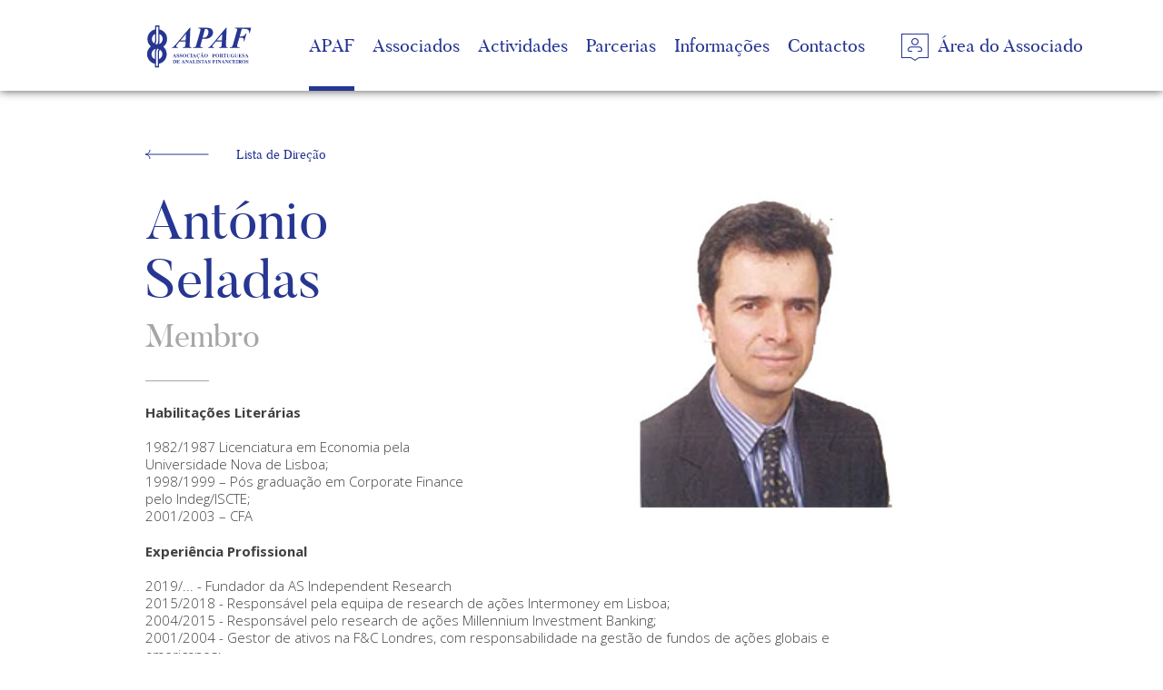

--- FILE ---
content_type: text/html; charset=UTF-8
request_url: https://apaf.org.pt/apaf/orgaos-sociais/?groupid=18&grouptitle=direcao&personid=24&personname=antonio-seladas
body_size: 3272
content:
<!doctype html>
<html>
<head>
	<meta charset="utf-8">
<meta http-equiv="Content-Security-Policy" content="block-all-mixed-content">
<meta name="robots" content="index, follow" />
<meta name="revisit-after" content="1 month" />
<meta name="author" content="Way2concept" />
<meta name="copyright" content="" />
<meta name="application-name" content="" />
<meta name="viewport" content="width=device-width, initial-scale=1.0" />
<meta http-equiv="X-UA-Compatible" content="IE=edge" />

<link rel="shortcut icon" href="../../favicon.ico" type="image/x-icon" />

<link rel="stylesheet" href="https://cdnjs.cloudflare.com/ajax/libs/Swiper/4.0.6/css/swiper.min.css" />
<link rel="stylesheet" href="https://cdnjs.cloudflare.com/ajax/libs/magnific-popup.js/1.1.0/magnific-popup.min.css" />
<link rel="stylesheet" href="https://cdnjs.cloudflare.com/ajax/libs/jsSocials/1.4.0/jssocials.min.css" />
<link rel="stylesheet" href="https://cdnjs.cloudflare.com/ajax/libs/jsSocials/1.4.0/jssocials-theme-flat.min.css" />
<link rel="stylesheet" href="https://cdnjs.cloudflare.com/ajax/libs/font-awesome/4.7.0/css/font-awesome.min.css" />
<link rel="stylesheet" type="text/css" href="../../assets/css/general.css" media="all" />
<link rel="stylesheet" type="text/css" href="../../assets/css/responsive.css" media="all" />


	<title>APAF | APAF | Orgãos sociais | Direção | António Seladas</title>
	<meta name="description" content="" />
  	<meta name="keywords" content="">
	
	<meta itemprop="name" content="APAF | APAF | Orgãos sociais | Direção | António Seladas" /> 
	<meta itemprop="description" content="" />
	<meta itemprop="image" content="/assets/images/fb.jpg" />
	
	<!-- FACEBOOK -->
	<meta property="og:type" content="website" />
	<meta property="og:title" content="APAF | APAF | Orgãos sociais | Direção | António Seladas" />
	<meta property="og:description" content="" />
	<meta property="og:image" content="/assets/images/fb.jpg" />
	<meta property="og:url" content="http://apaf.org.pt/apaf/orgaos-sociais?groupid=18&amp;grouptitle=direcao&amp;personid=24&amp;personname=antonio-seladas" />
	<meta property="fb:app_id" content="" />
	
	<!-- TWITTER -->
	<meta name="twitter:title" content="APAF | APAF | Orgãos sociais | Direção | António Seladas" />
	<meta name="twitter:description" content="" />
	<meta name="twitter:image" content="/assets/images/fb.jpg" />
	<meta name="twitter:card" content="summary_large_image" />
	
	<meta name="pinterest-rich-pin" content="false" />
	</head>
<body  class="apaf">
	<header>
	<div class="wrapper">
		<div class="left">
			<a href="../../"></a>
		</div>
		<div class="right">
			<nav><ul class="level-1">
						<li class="level-1  active">
							<a href="javascript:void(0);" class="level-1">APAF</a>
							<ul class="level-2"><li class="level-2 "><a href="/apaf/historia-missao-compromisso" class="level-2">História, missão e compromisso</a></li>
<li class="level-2 "><a href="/apaf/?l2=52&l2title=estatutos" class="level-2">Estatutos</a></li>
<li class="level-2 "><a href="/apaf/?l2=53&l2title=regras-de-bom-governo" class="level-2">Regras de Bom Governo</a></li>
<li class="level-2  active"><a href="/apaf/orgaos-sociais" class="level-2">Orgãos sociais</a></li></ul>
							<span class="arrow"></span>
						</li>
						<li class="level-1 ">
							<a href="javascript:void(0);" class="level-1">Associados</a>
							<ul class="level-2"><li class="level-2 "><a href="/associados/?l2=25&l2title=torne-se-associado-vantagens" class="level-2">Torne-se associado – Vantagens</a></li>
<li class="level-2 "><a href="/associados/?l2=118&l2title=quotas" class="level-2">Quotas</a></li>
<li class="level-2 "><a href="/associados/?l2=119&l2title=codigo-de-conduta" class="level-2">Código de Conduta</a></li>
<li class="level-2 "><a href="/associados/?l2=26&l2title=informacao-legal" class="level-2">Informação Legal</a></li>
<li class="level-2 "><a href="/associados/faqs" class="level-2">FAQ's</a></li></ul>
							<span class="arrow"></span>
						</li>
						<li class="level-1 ">
							<a href="javascript:void(0);" class="level-1">Actividades</a>
							<ul class="level-2"><li class="level-2 "><a href="/actividades/?l2=436&l2title=effas-climate-risk-analyst-ecra" class="level-2">EFFAS Climate Risk Analyst (ECRA)</a></li>
<li class="level-2 "><a href="/actividades/?l2=415&l2title=effas-digital-assets-and-mica-diam" class="level-2">EFFAS Digital Assets and MiCA (DiAM)</a></li>
<li class="level-2 "><a href="/actividades/?l2=126&l2title=certificacao-cesga" class="level-2">Certificação CESGA</a></li>
<li class="level-2 "><a href="/actividades/?l2=28&l2title=certificacao-cefa" class="level-2">Certificação CEFA</a></li>
<li class="level-2 "><a href="/actividades/?l2=27&l2title=representacao" class="level-2">Representação</a></li>
<li class="level-2 "><a href="/actividades/?l2=29&l2title=formacao" class="level-2">Formação</a></li>
<li class="level-2 "><a href="/actividades/?l2=435&l2title=ecra-roadshow" class="level-2">ECRA Roadshow</a></li>
<li class="level-2 "><a href="/actividades/?l2=34&l2title=normas-gips" class="level-2">Normas GIPS</a></li>
<li class="level-2 "><a href="/actividades/?l2=337&l2title=principios-de-research" class="level-2">Princípios de research</a></li></ul>
							<span class="arrow"></span>
						</li>
						<li class="level-1 ">
							<a href="/parcerias" class="level-1">Parcerias</a>
							
							<span class="arrow"></span>
						</li>
						<li class="level-1 ">
							<a href="javascript:void(0);" class="level-1">Informações</a>
							<ul class="level-2"><li class="level-2 "><a href="/informacoes/noticias" class="level-2">Notícias</a></li>
<li class="level-2 "><a href="/informacoes/eventos" class="level-2">Eventos</a></li>
<li class="level-2 "><a href="/informacoes/links-uteis" class="level-2">Links úteis</a></li>
<li class="level-2 "><a href="/informacoes/contactos" class="level-2">Contactos</a></li>
<li class="level-2 "><a href="/informacoes/denuncias" class="level-2">Denúncias</a></li></ul>
							<span class="arrow"></span>
						</li>
						<li class="level-1 ">
							<a href="/rodape" class="level-1">Contactos</a>
							
							<span class="arrow"></span>
						</li>
					<li class="level-1">
						<a href="http://private.apaf.org.pt" class="level-1 btn-nav-ar" target="_blank" rel="nofollow"><span class="icon"></span><span class="text">Área do Associado</span></a>
						<span class="arrow"></span>
					</li></ul></nav>            <div class="box box-languages">
                            <div class="curlang">pt</div>
                            <ul><li class="active"><a href="https://www.apaf.org.pt">pt</a></li><li class=""><a href="https://en.apaf.org.pt">en</a></li></ul>
                        </div>		</div>
	</div>
</header>	
	<div id="general-container">
		
		<div id="entities-detail" class="general-section">
	<div class="wrapper">
		
		<a href="./?groupid=18&grouptitle=direcao" class="btn-back"><span class="icon"></span><span class="text">Lista de Direção</span></a><div class="image"><img src="/assets/media/orgaos-sociais-s3/500x00/20190328_225917qus.jpg" alt="" /></div>		<h1>António Seladas</h1>
		<h2>Membro <span class="line"></span></h2><div class="description db-content"><p><strong>Habilita&ccedil;&otilde;es Liter&aacute;rias<br /></strong><strong><br /></strong>1982/1987 Licenciatura em Economia pela Universidade Nova de Lisboa;<br />1998/1999 &ndash; P&oacute;s gradua&ccedil;&atilde;o em Corporate Finance pelo Indeg/ISCTE;<br />2001/2003 &ndash; CFA</p><p><strong>Experi&ecirc;ncia Profissional<br /></strong><br />2019/... - Fundador da AS Independent Research<br />2015/2018 -&nbsp;Respons&aacute;vel pela equipa de research de a&ccedil;&otilde;es Intermoney em Lisboa;<br />2004/2015 - Respons&aacute;vel pelo research de a&ccedil;&otilde;es Millennium Investment Banking;<br />2001/2004 - Gestor de ativos na F&amp;C Londres, com responsabilidade na gest&atilde;o de fundos de a&ccedil;&otilde;es globais e americanos;<br />1990/2001 - Gestor de ativos no BCP em Lisboa, com responsabilidade por carteiras de a&ccedil;&otilde;es e obriga&ccedil;&otilde;es;<br />1988/1990 - "Trader&rdquo; c&acirc;mbios no BPSM</p><p>&nbsp;</p><p>&nbsp;</p></div>		
	</div>
</div>		
	</div>
	
	<footer>
	<div class="top">
		<div class="wrapper">
			<div class="left">
				<div class="innerleft"><ul><li class=""><a href="../../outros/?l2=77&amp;l2title=politica-de-privacidade">Política de privacidade</a></li></ul></div>				
						<div class="innerright">
							<h4>Contactos</h4>
							<p><strong>Novo Endere&ccedil;o Postal</strong> <br />Apartado 12088<br />1061-001 Lisboa - Portugal<br /><br /><strong>E-mail</strong> <a href="mailto:apaf@apaf.org.pt">apaf@apaf.org.pt</a><br /><strong>Telefone</strong> +351 213 903 208</p>
						</div>			</div>
			<div class="right">
				
						<!-- <form id="form-newsletter" action="" method="post" onSubmit="return false">
							<h4>Newsletter</h4>
							<div class="content">
								<input type="text" name="name" class="name" value="" placeholder="Nome" />
								<input type="text" name="email" class="email" value="" placeholder="E-mail" />
								<input type="submit" class="submit" value="Subscrever" />
							</div>
							<script>var newsletterSuccess = "Registo efetuado com sucesso.";</script>
						</form> -->
						<div id="footer-social">
							<h4>Siga-nos</h4>
							<div class="content"><a href="https://www.facebook.com/apaf.financeiros" target="_blank" rel="nofollow" data-rel="facebook"></a><a href="https://twitter.com/ApafFinanceiros" target="_blank" rel="nofollow" data-rel="twitter"></a><a href="https://www.linkedin.com/company/apaf---associa%C3%A7%C3%A3o-portuguesa-de-analistas-financeiros" target="_blank" rel="nofollow" data-rel="linkedin"></a></div>
						</div>			</div>
		</div>
	</div>
	<div class="bot">
		<div class="wrapper">
			<div class="left">©2025 APAF. Todos os direitos reservados</div>
			<div class="right">
				<span>Criado por</span>
				<a href="http://way2concept.com" target="_blank">
					<img src="../../assets/images/footer-w2c-white.svg" alt="Way2concept" />
				</a>
				<span>|</span>
				<a href="http://invisiblecloud.pt" target="_blank" rel="nofollow">InvisibleCloud</a>
			</div>
		</div>
	</div>
</footer>

<script src="https://cdnjs.cloudflare.com/ajax/libs/jquery/3.2.1/jquery.min.js"></script>
<script src="https://cdnjs.cloudflare.com/ajax/libs/Swiper/4.0.6/js/swiper.min.js"></script>
<script src="https://cdnjs.cloudflare.com/ajax/libs/magnific-popup.js/1.1.0/jquery.magnific-popup.min.js"></script>
<script src="https://cdnjs.cloudflare.com/ajax/libs/jsSocials/1.4.0/jssocials.min.js"></script>
<script src="https://maps.googleapis.com/maps/api/js?key=AIzaSyBQHFg73ymIWnlNSwDnmXfefsciASFoeMA"></script>
<script type="text/javascript" src="../../assets/js/general.js?d=20251113202722"></script>


<!-- Global site tag (gtag.js) - Google Analytics -->
<script async src="https://www.googletagmanager.com/gtag/js?id=UA-141372859-1"></script>
<script>
  window.dataLayer = window.dataLayer || [];
  function gtag(){dataLayer.push(arguments);}
  gtag('js', new Date());

  gtag('config', 'UA-141372859-1');
</script>

<script type="text/javascript">
	var root = '../../'; 
</script></body>
</html>

--- FILE ---
content_type: text/css
request_url: https://apaf.org.pt/assets/css/general.css
body_size: 5869
content:
@import url("https://fonts.googleapis.com/css?family=Open+Sans:300,400,700");
@font-face { font-family: 'butlerregular'; src: url("../fonts/butler_regular-webfont.woff2") format("woff2"), url("../fonts/butler_regular-webfont.woff") format("woff"); font-weight: normal; font-style: normal; }
* { margin: 0; padding: 0; border: 0; outline: 0; font-size: 14px; vertical-align: baseline; font-family: "Open Sans", Helvetica, Arial, "sans-serif"; font-weight: 300; color: #404040; box-sizing: border-box; }

body { line-height: 20px; }

ul li { list-style: none; }

a { text-decoration: none; }

p { margin-bottom: 20px; }

p:last-child { margin-bottom: 0; }

img { vertical-align: middle; }

em, em * { font-style: italic; }

strong, strong * { font-weight: bold; }

u, u * { text-decoration: underline; }

h1, h1 *, h2, h2 *, h3, h3 *, h4, h4 *, h5, h5 *, h6, h6 * { color: #404040; }

h1 { /*margin-bottom:30px;*/ }

h1, h1 * { color: #263692; font-size: 60px; line-height: 65px; font-family: "butlerregular", serif; }

h2 { margin-bottom: 25px; }

h2, h2 * { color: #a6a6a6; font-size: 35px; line-height: 40px; font-family: "butlerregular", serif; }

h3 { margin-bottom: 10px; }

h3, h3 * { font-size: 20px; line-height: 24px; font-family: "butlerregular", serif; }

h4 { margin-bottom: 10px; }

h4, h4 * { font-size: 18px; line-height: 21px; font-family: "butlerregular", serif; }

h5 { margin-bottom: 5px; }

h5, h5 * { font-size: 16px; line-height: 20px; font-family: "butlerregular", serif; }

h6 { margin-bottom: 5px; }

h6, h6 * { font-size: 14px; line-height: 17px; }

input[type="text"], input[type="password"], input[type="email"], input[type="date"] { background-color: #e9e8f1; border: solid 1px #e9e8f1; height: 40px; padding: 0 15px; width: 100%; }

input[type="submit"], input[type="button"] { background-color: #172365; color: #e9e8f1; width: 100%; height: 40px; padding: 0 15px; cursor: pointer; -webkit-appearance: none; }

textarea { background-color: #e9e8f1; border: solid 1px #e9e8f1; padding: 10px 14px; width: 100%; height: 150px; resize: none; }

select { background: url(../images/select-arrow-pink.svg) no-repeat right 0; background-size: 40px 40px; border: solid 1px #a6a6a6; height: 38px; padding: 0 14px; width: 268px; }

select { background: url(../images/arrow-dropbox.svg) no-repeat right 0; background-size: 38px 38px; width: 100%; -webkit-appearance: none; -moz-appearance: none; appearance: none; }

option { padding: 10px; }

br { padding: 0; margin: 0; display: block; height: 0; line-height: 0; }

hr { background-color: #263692; height: 1px; clear: both; display: block; margin: 20px 0; }

.wrapper, .spw-wrapper { width: 960px; margin: 0 auto; }

.cover { background-repeat: no-repeat; background-position: center center; background-size: cover; }

.clearfix { clear: both; }

.label { margin-bottom: 3px; }

.swiper-pagination, .spw-wrapper { pointer-events: none; }

.spw-wrapper .spw { pointer-events: auto !important; }

.general-section { padding: 60px 0; }

.leftmargin { margin-left: 170px; }

.db-content, .db-content * { font-size: 15px; line-height: 19px; }

.db-content ol, .db-content ul { margin-bottom: 30px; }

.db-content ul li, .db-content ol li { margin: 0 0 10px 15px; }

.db-content ol li { margin-bottom: 20px; }

.db-content ul li { list-style: disc; }

.db-content ol li { list-style: decimal; }

.db-content ul ul li { list-style: circle; }

.db-content ul ul { margin-bottom: 40px; }

.db-content h2, .db-content h2 * { color: #a6a6a6; font-size: 40px; line-height: 45px; font-family: "butlerregular", serif; margin-bottom: 30px; }

.db-content h2 { padding-bottom: 30px; position: relative; }

.db-content h2 .line { background-color: #a6a6a6; display: block; position: absolute; bottom: 0; left: 0; width: 70px; height: 1px; margin: 0; }

.db-content h3, .db-content h3 * { color: #263692; font-size: 21px; line-height: 15px; font-family: "butlerregular", serif; margin-bottom: 10px; }

.db-content h4 { padding-bottom: 0; }

.db-content h4, .db-content h4 * { font-size: 18px; line-height: 21px; font-family: "butlerregular", serif; }

.db-content h4 .line { display: none; }

.db-content a { text-decoration: underline; }

.db-content a:hover { text-decoration: none; color: #263692; }

.btn-knowmore { display: inline-flex; align-items: center; transition: all 0.3s ease; }

.btn-knowmore .text { padding-right: 30px; font-family: "butlerregular", serif; color: #263692; }

.btn-knowmore .icon { background: url(../images/arrows.svg) no-repeat 0 -10px; background-size: 70px 30px; width: 70px; height: 10px; flex-shrink: 0; }

.btn-knowmore.dark .icon { background-position-y: -10px; }

.btn-back { display: inline-flex; align-items: center; margin-bottom: 30px; }

.btn-back .icon { background: url(../images/arrows.svg) no-repeat 0 -20px; background-size: 70px 30px; width: 70px; height: 10px; flex-shrink: 0; }

.btn-back .text { padding-left: 30px; font-family: "butlerregular", serif; color: #263692; }

.btn-knowmore:hover .text { text-decoration: underline; }

.mandatory { position: relative; }

.mandatory:before { content: "*"; font-size: 16px; color: #263692; }

#general-container { padding-top: 100px; }

#general-page .level1-description { padding: 30px 0 30px; }

#general-page .level2-description { margin-bottom: 30px; }

#general-page .item-level2 { margin-bottom: 60px; }

.item-level3 { margin-bottom: 80px; }

#general-page .item-level3 .image { float: right; margin: 0 0 30px 30px; width: 200px; }

#general-page .item-level3 .image img { width: 100%; }

#general-page .item-level3 h3 { color: #263692; margin-bottom: 20px; padding-bottom: 20px; }

#general-page .item-level3 h3 .line { background-color: #263692; }

.alt-back { background-color: #e9e8f1; }

.bot-docs { padding-top: 30px; margin-bottom: 60px; }

.bot-docs a:first-child { border-top: solid 1px #263692; }

.bot-docs a { display: flex; align-items: center; justify-content: space-between; padding: 20px 0; border-bottom: solid 1px #263692; }

.bot-docs .innerleft { display: flex; }

.bot-docs a .icon { color: #263692; width: 16px; height: 16px; font-size: 16px; line-height: 16px; flex-shrink: 0; margin-right: 10px; }

.bot-docs a .arrow { background: transparent url(../images/arrow-right.svg) no-repeat right center; background-size: 70px 10px; width: 70px; height: 10px; flex-shrink: 0; margin-left: 30px; transition: all 0.3s ease; }

.bot-docs a .text { color: #263692; font-family: "butlerregular", serif; line-height: 16px; }

.bot-docs a:hover .text { text-decoration: underline; }

.bot-docs a:hover .arrow { margin-right: 30px; }

.general-page-content { padding-left: 200px; padding-top: 40px; }

.general-page-content:not(:last-child) { margin-bottom: 60px; }

h1 { padding-bottom: 10px; position: relative; }

h1 .line { background-color: #263692; display: block; position: absolute; bottom: 0; left: 0; width: 70px; height: 1px; }

h2 { padding-bottom: 30px; position: relative; }

h2 .line { background-color: #a6a6a6; display: block; position: absolute; bottom: 0; left: 0; width: 70px; height: 1px; }

h3 { padding-bottom: 30px; position: relative; }

h3 .line { background-color: #a6a6a6; display: block; position: absolute; bottom: 0; left: 0; width: 70px; height: 1px; }

h4 { padding-bottom: 10px; position: relative; }

h4 .line { background-color: #a6a6a6; display: block; position: absolute; bottom: 0; left: 0; width: 70px; height: 1px; }

h5 { padding-bottom: 0; position: relative; display: flex; align-items: center; }

h5 .text { background-color: #fff; padding-right: 10px; white-space: nowrap; }

h5 .line { background-color: #a6a6a6; display: inline-flex; width: 100%; height: 1px; }

/*############################################################################
								MAGNIFIC POPUP
#############################################################################*/
.mfp-content { text-align: center; }

#mfp-w2c { position: relative; background: #fff; display: inline-block; text-align: left; padding: 50px; width: auto; max-width: 960px; min-width: 240px; margin: 20px auto; }

#mfp-w2c #pop-arcontainer { text-align: center; }

#mfp-w2c h2 { color: #263692; padding-bottom: 0; margin-bottom: 20px; }

/*############################################################################
								SHARES
#############################################################################*/
.jssocials-share a { background-color: transparent !important; border: solid 1px #a6a6a6; padding: 0; display: inline-flex; align-items: center; justify-content: center; width: 30px; height: 30px; transition: all 0.3s ease; }

.jssocials-share a:hover { border-color: #a6a6a6; }

.jssocials-share a * { color: #a6a6a6; font-size: 16px; line-height: 16px; }

/*############################################################################
								SWIPER
#############################################################################*/
.swiper-container { height: 100%; }

.swiper-pagination { bottom: 0 !important; z-index: 2; }

.swiper-wrapper.disabled { transform: translate3d(0px, 0, 0) !important; }

.swiper-pagination.disabled { display: none; }

.swiper-pagination-bullet { background: none; width: 15px; height: 15px; border: solid 1px #fff; }

.swiper-pagination-bullet-active { background-color: #fff; border-color: #fff; }

/*.swiper-button-next, .swiper-button-prev {background: #fff url(../images/icons.svg) no-repeat 0 0; background-size:600px;  width: 30px;height: 30px;border-radius: 30px;transition: all 0.3s ease;}*/
.swiper-button-next:hover, .swiper-button-prev:hover { background-color: #a6a6a6; }

.swiper-button-next { background-position: -240px 0; right: 30px; }

.swiper-button-prev { background-position: -270px 0; left: 30px; }

.swiper-pagination { width: 100%; }

.swiper-pagination-bullet { background: none; border: none; width: auto; height: auto; border-radius: 0; opacity: 1; margin-left: 5px; }

.swiper-pagination-bullet { color: #a6a6a6 !important; display: inline-flex; font-family: "butlerregular", serif; font-size: 20px; line-height: 20px; padding-bottom: 10px; text-align: left; border-bottom: solid 5px #a6a6a6; width: 80px; overflow: hidden; transition: all 0.5s ease; }

.swiper-pagination-bullet-active { color: #263692 !important; border-color: #263692; }

.swiper-pagination-bullet:hover { border-color: #263692; }

/*############################################################################
								ACCORDION
#############################################################################*/
.w2-accordion-container { margin-bottom: 30px; }

.w2-accordion-item:not(:last-child) { border-bottom: solid 1px #263692; }

.w2-accordion-title { display: flex; align-items: center; justify-content: space-between; padding: 20px 0; }

.w2-accordion-title .text { color: #263692; font-family: "butlerregular", serif; font-size: 20px; line-height: 23px; transition: all 0.5s ease; }

.w2-accordion-title:hover .text { padding-left: 30px; }

.w2-accordion-title .icon { background: url(../images/icon-faqs.png) no-repeat 0 0; display: inline-flex; width: 19px; height: 19px; transition: all 0.5s ease; }

.w2-accordion-title:hover .icon { transform: rotate(360deg); }

.w2-accordion-item.active { padding-bottom: 20px; }

.w2-accordion-item.active .icon { background-position: 0 -19px; }

.w2-accordion-item.active .w2-accordion-title:hover .text { padding-left: 0; }

.w2-accordion-content { padding-left: 200px; display: none; }

/*############################################################################
								GRID
#############################################################################*/
.w2-general-grid { padding-top: 60px; }

.w2-general-grid .item { width: 50%; padding: 0 15px; margin-bottom: 60px; }

.w2-general-grid .item-content { background-color: #e9e8f1; position: relative; }

.w2-general-grid .item .image { display: inline-block; width: 75%; margin-top: -30px; border: solid 5px #263692; }

.w2-general-grid .item .image img { width: 100%; }

.w2-general-grid .item .line { background-color: #263692; position: absolute; top: -30px; right: 0; width: 15%; height: 1px; }

.w2-general-grid .item .info { padding: 30px 50px; }

.w2-general-grid .item .date { color: #263692; margin-bottom: 20px; font-family: "butlerregular", serif; }

.w2-general-grid .item .title a { color: #263692; font-family: "butlerregular", serif; font-size: 30px; line-height: 30px; display: block; }

.w2-general-grid .item .description { font-size: 16px; padding-top: 20px; }

.w2-general-grid .item .knowmore { padding-top: 30px; text-align: right; }

.w2-general-grid .item .btn-knowmore .text { color: #263692; font-family: "butlerregular", serif; }

.w2-general-grid .item .btn-knowmore:hover { margin-right: 30px; }

.grid-loadmore { text-align: center; }

.grid-loadmore a { display: inline-flex; align-items: center; justify-content: center; flex-direction: column; text-align: center; }

.grid-loadmore a .text { color: #263692; font-family: "butlerregular", serif; margin-bottom: 5px; }

.grid-loadmore a .icon { display: inline-flex; width: 40px; height: 40px; border-radius: 50%; border: solid 1px #263692; }

/*############################################################################
								OTHERS LISTS
#############################################################################*/
.list-b { display: flex; flex-wrap: wrap; margin-bottom: 60px; }

.list-b .item { width: 50%; padding-right: 15px; margin-bottom: 30px; }

.list-b .item:nth-child(even) { padding-left: 15px; padding-right: 0; }

.list-b .item a { background-color: #e9e8f1; display: flex; align-items: center; justify-content: center; position: relative; height: 260px; }

.list-b .item a img { max-width: 60%; color: #263692; font-family: "butlerregular", serif; font-size: 30px; line-height: 30px; text-align: center; }

.list-b .item .btn-knowmore { display: flex; position: absolute; bottom: 30px; right: 30px; }

.list-b .item .btn-knowmore .text { color: #263692; font-family: "butlerregular", serif; }

.list-b .item a:hover .btn-knowmore { margin-right: 30px; }

.list-b .item a:hover .btn-knowmore .text { text-decoration: underline; }

/*############################################################################
									MOBILE
#############################################################################*/
#mobile-menu-switch { background: url(../images/menu-switch.png) no-repeat 0 0; display: block; width: 40px; height: 40px; position: fixed; right: 10px; top: 18px; z-index: 1002; cursor: pointer; }

#mobile-menu { background: #e9e8f1; width: 280px; height: calc(100% - 80px); top: 80px; right: -290px; display: block !important; box-shadow: 0 1px 5px rgba(0, 0, 0, 0.5); position: fixed; z-index: 1000; overflow-y: scroll; transition: all 0.5s ease; }

#mobile-menu.active { right: 0; }

#mobile-menu a { font-family: "Open Sans", Helvetica, Arial, "sans-serif"; font-size: 12px; line-height: 16px; padding: 5px 20px; text-align: left; display: block; color: #263692; }

#mobile-menu .level-1 > a { font-family: "butlerregular", serif; font-size: 25px; line-height: 28px; padding: 20px 20px 10px 20px; }

#mobile-menu ul.level-2 { padding-bottom: 20px; margin-bottom: 0; border-bottom: solid 1px #263692; }

#mobile-menu ul > .level-1:last-child { background: #263692; }

#mobile-menu .btn-nav-ar { display: flex; }

#mobile-menu .btn-nav-ar .text { color: #fff; font-family: "butlerregular", serif; font-size: 20px; line-height: 25px; white-space: nowrap; }

#mobile-menu .btn-nav-ar .icon { background: url(../images/icon-ar.png) no-repeat 0 0; width: 30px; height: 30px; margin-right: 10px; margin-bottom: -3px; }

#mobile-menu .box-languages .curlang { display: none; }

#mobile-menu .box-languages ul { display: flex; width: 100%; margin-top: 1px; }

#mobile-menu .box-languages ul li { width: 50%; }

#mobile-menu .box-languages ul a { background-color: #a6a6a6; padding: 15px 15px; text-align: center; font-family: "butlerregular", serif; text-transform: capitalize; font-size: 16px; }

#mobile-menu .box-languages ul .active a { background-color: #263692; color: #fff; }

/*############################################################################
								HEADER
#############################################################################*/
header { position: fixed; top: 0; left: 0; width: 100%; z-index: 1001; transition: all 0.5s ease; background-color: #fff; box-shadow: 0 0 10px rgba(0, 0, 0, 0.7); }

header .wrapper { display: flex; align-items: center; justify-content: space-between; height: 100px; }

header .left a { background: url(../images/header-logo.svg) no-repeat 0 center; background-size: contain; display: block; width: 180px; height: 50px; position: relative; }

header .right, header .right nav { height: 100%; }

header .right nav .arrow { background-color: #263692; position: absolute; bottom: 0; right: 0; width: 100%; height: 5px; opacity: 0; transition: all 0.3s ease; }

header .right nav ul.level-1 { display: flex; height: 100%; }

header .right nav li.level-1 { position: relative; height: 100%; display: flex; align-items: center; }

header .right nav li.level-1:not(:first-child) { margin-left: 20px; }

header .right nav a.level-1 { color: #263692; font-family: "butlerregular", serif; font-size: 20px; line-height: 25px; height: 100%; display: flex; align-items: center; transition: all 0.3s ease; }

header .right nav a.level-1.btn-nav-ar .text { color: #263692; font-family: "butlerregular", serif; font-size: 20px; line-height: 25px; white-space: nowrap; }

header .right nav a.level-1.btn-nav-ar .icon { background: url(../images/icon-ar.png) no-repeat 0 -30px; width: 30px; height: 30px; margin-right: 10px; margin-bottom: -3px; padding-left: 20px; }

header .right nav li.level-1.active .arrow { opacity: 1; }

header .right { display: flex; align-items: center; }
header .right .box-languages { position: relative; margin-left: 40px; }
header .right .box-languages * { font-size: 16px; text-transform: capitalize; font-family: "butlerregular", serif; }
header .right .box-languages .curlang { color: #fff; height: 40px; display: flex; align-items: center; }
header .right .box-languages .curlang:after { background: url("../images/arrow-lang-white.png") no-repeat center center; content: ""; display: inline-flex; margin-left: 5px; width: 10px; height: 10px; }
header .right .box-languages ul { background-color: #fff; box-shadow: 0 0 5px rgba(38, 54, 146, 0.5); position: absolute; top: 40px; right: 0; visibility: hidden; opacity: 0; margin-top: 20px; transition: all 0.3s ease; }
header .right .box-languages ul li:not(:last-child) { border-bottom: solid 1px #263692; }
header .right .box-languages ul a { display: block; padding: 10px 15px; text-align: center; color: #263692; cursor: pointer; }
header .right .box-languages ul a:hover { background-color: #e9e8f1; }
header .right .box-languages ul li.active a { background-color: #263692; color: #fff; pointer-events: none; cursor: default !important; }
header .right .box-languages:hover ul { visibility: visible; opacity: 1; margin-top: 0; }

header ul.level-2 * { color: #fff; }

header ul.level-2 { background-color: #263692; position: absolute; top: 100px; right: 0; padding: 30px 50px; opacity: 0; visibility: hidden; transition: all 0.3s ease; }

header li.level-2:not(:last-child) { margin-right: 20px; }

header a.level-2 { font-family: "butlerregular", serif; font-size: 18px; line-height: 22px; padding: 5px 0; white-space: nowrap; display: block; transition: all 0.3s ease; }

header .right nav .level-1 > li:last-child { margin-left: 40px !important; }

body.home header .right nav a.level-1.btn-nav-ar .text { color: #fff; font-family: "butlerregular", serif; font-size: 20px; line-height: 25px; white-space: nowrap; }

body.home header .right nav a.level-1.btn-nav-ar .icon { background: url(../images/icon-ar.png) no-repeat 0 0; width: 30px; height: 30px; margin-right: 10px; margin-bottom: -3px; padding-left: 20px; }

body.home header { background-color: transparent; box-shadow: none; }

body.home header .left a { background-image: url(../images/header-logo-white.svg); }

body.home header .right nav a.level-1 { color: #fff; }

body.truncated header, header:hover { background-color: #fff !important; box-shadow: 0 0 10px rgba(0, 0, 0, 0.7) !important; }

body.truncated header .left a, header:hover .left a { background-image: url(../images/header-logo.svg) !important; }

body.truncated header .right nav a.level-1, body.truncated header .right nav a.level-1.btn-nav-ar .text, header:hover .right nav a.level-1, header:hover .right nav a.level-1.btn-nav-ar .text { color: #263692 !important; }

header:hover .box-languages *, header:hover .box-languages .curlang { color: #263692; }

header:hover .box-languages .curlang:after { background: url("../images/arrow-lang-blue.png") no-repeat center center; }

body.home.truncated header .box-languages *, body.home.truncated header .box-languages .curlang { color: #263692; }

body.home.truncated header .curlang:after { background: url("../images/arrow-lang-blue.png") no-repeat center center; }

body.home header:hover .right nav a.level-1.btn-nav-ar .icon, body.home.truncated header .right nav a.level-1.btn-nav-ar .icon { background-position: 0 -30px; }

header li.level-1:hover ul.level-2 { opacity: 1; visibility: visible; }

header li.level-1:hover .arrow { opacity: 1; }

header a.level-3:hover, header li.level-2.active a.level-2, header li.level-3.active a.level-3 { color: #fff; border-color: #fff; }

header ul.level-2 a:hover { color: #9692bc !important; }

footer .top h4 { font-size: 16px; line-height: 20px; }

footer .top { background-color: #17295c; padding: 40px 0; }

footer .top .wrapper { display: flex; justify-content: space-between; }

footer .top .left { display: flex; width: 50%; padding-right: 60px; }

footer .top .left *, footer .top .right h4 { color: #e9e8f1; line-height: 20px; }

footer .top .left .innerleft { max-width: 240px; padding-right: 40px; }

footer .top .left .innerleft a { font-family: "butlerregular", serif; transition: all 0.3s ease; }

footer .top .left .innerleft a:hover, footer .top .left .innerleft li.active a { color: #fff; text-decoration: underline; }

footer .bot { background-color: #fff; }

footer .bot * { color: #263692; font-size: 12px; line-height: 15px; font-weight: 300; }

footer .bot .wrapper { display: flex; align-items: center; justify-content: space-between; height: 50px; }

footer .bot .right a { display: inline-block; width: 82px; }

#form-newsletter .content { display: flex; }

#form-newsletter .name, #form-newsletter .email { background-color: #17295c; color: #e9e8f1; width: 180px; border: solid 1px #263692; }

#form-newsletter .email { border-left: none; }

#form-newsletter input[type="submit"] { background-color: #263692; opacity: 0.7; transition: all 0.3s ease; }

#form-newsletter input[type="submit"]:hover { opacity: 1; }

#footer-social { padding-top: 30px; }

#footer-social .content { display: flex; flex-wrap: wrap; }

#footer-social .content a { background-color: transparent; display: inline-flex; align-items: center; justify-content: center; width: 30px; height: 30px; margin-right: 5px; border: solid 1px #263692; border-radius: 50%; transition: all 0.3s ease; position: relative; }

#footer-social .content a:before { color: #e9e8f1; transition: all 0.3s ease; }

#footer-social .content a:hover { border-color: #fff; }

#footer-social .content a:hover:before { color: #fff; }

#footer-social .content a[data-rel="facebook"]:before { content: "\f09a"; font-family: FontAwesome; }

#footer-social .content a[data-rel="twitter"]:before { content: "\f099"; font-family: FontAwesome; }

#footer-social .content a[data-rel="linkedin"]:before { content: "\f0e1"; font-family: FontAwesome; }

#home-banner-back { background: url(../images/home-banner.jpg) no-repeat center center; background-size: cover; position: absolute; width: 100%; height: 400px; left: 0; top: 0; }

#home-banner { height: 500px; position: relative; }

#home-banner * { color: #fff; }

#home-banner .wrapper { height: 100%; display: flex; align-items: center; padding: 100px 0; position: relative; z-index: 2; }

#home-banner .content { width: 70%; }

#home-banner .content h2 { margin-bottom: 0; }

#home-banner .description, #home-banner .description * { font-size: 16px; line-height: 20px; font-weight: 300; }

#home-banner .others { width: 70%; padding-right: 20px; }

#home-banner .knowmore-container { text-align: right; padding-top: 15px; }

#home-banner .image { background-position: 0 center !important; position: absolute; top: 100px; right: 0; width: 50%; height: 400px; z-index: 1; }

#home-banner .image .mask { background-color: rgba(38, 54, 146, 0.4); position: absolute; top: 0; left: 0; width: 100%; height: 100%; }

#home-banner .swiper-pagination .spw { width: 50%; text-align: right; padding-right: 30px; }

#home-history { /*background: url(../images/home-history-back.png)  no-repeat center bottom;background-size: cover;*/ }

#home-history .wrapper { display: flex; align-items: center; justify-content: space-between; }

#home-history .left img { max-width: 365px; }

#home-history .right { padding-left: 130px; }

#home-history .description { position: relative; padding-bottom: 30px; }

#home-history .description, #home-history .description * { font-size: 16px; line-height: 20px; }

#home-history .description .line { background-color: #263692; display: block; width: 100px; height: 1px; position: absolute; left: 0; bottom: 0; }

#home-news { background-color: #e9e8f1; }

#home-news .btn-knowmore:hover, #home-events .btn-knowmore:hover { padding-left: 30px; }

#home-news .top { margin-bottom: 30px; }

#home-news .top .innerwrapper { display: flex; align-items: center; justify-content: space-between; }

#home-news .top .title { color: #263692; font-family: "butlerregular", serif; font-size: 60px; line-height: 60px; }

#home-news .top .btn-knowmore .text { color: #263692; font-family: "butlerregular", serif; }

#home-news .swiper-container { height: 400px; }

#home-news .swiper-pagination .spw { width: 30%; text-align: right; padding-right: 30px; }

#home-news .swiper-slide { width: 960px !important; display: flex; }

#home-news .swiper-slide .left { width: 30%; }

#home-news .swiper-slide .left .image { background-color: #9692bc; height: 275px; display: block; }

#home-news .swiper-slide .right { background-color: #fff; width: 70%; padding: 50px; }

#home-news .swiper-slide .date { display: flex; align-items: center; margin-bottom: 25px; }

#home-news .swiper-slide .date .text { padding-right: 30px; }

#home-news .swiper-slide .date .line { background-color: #404040; display: inline-flex; width: 100px; height: 1px; }

#home-news .swiper-slide .title { color: #263692; font-family: "butlerregular", serif; font-size: 40px; line-height: 40px; margin-bottom: 0; }

#home-news .swiper-slide .description { padding-top: 30px; }

#home-news .swiper-slide .description, #home-news .swiper-slide .description * { font-size: 16px; line-height: 20px; font-weight: 300px; }

#home-news .swiper-slide .knowmore-container { text-align: right; padding-top: 15px; }

#home-news .swiper-slide .knowmore-container .btn-knowmore:hover, #home-events .item .knowmore-container .btn-knowmore:hover { padding-right: 30px; }

#home-events .top { margin-bottom: 60px; }

#home-events .top .innerwrapper { display: flex; align-items: center; justify-content: space-between; }

#home-events .top .title { color: #263692; font-family: "butlerregular", serif; font-size: 60px; line-height: 60px; }

#home-events .top .btn-knowmore .text { color: #263692; font-family: "butlerregular", serif; }

#home-events .list { display: flex; flex-wrap: wrap; }

#home-events .list .item { width: 50%; padding-right: 15px; flex: 1; position: relative; }

#home-events .list .item:nth-child(even) { padding-left: 15px; padding-right: 0; }

#home-events .list .item-content { background-color: #e9e8f1; padding: 30px; position: relative; height: 100%; display: flex; flex-direction: column; justify-content: space-between; }

#home-events .list .local { font-size: 16px; line-height: 20px; margin-bottom: 5px; }

#home-events .list .date { color: #a6a6a6; font-family: "butlerregular", serif; font-size: 40px; line-height: 40px; margin: -55px 0 20px; }

#home-events .list .title { color: #263692; font-family: "butlerregular", serif; font-size: 20px; line-height: 25px; }

#home-events .list .knowmore-container { text-align: right; padding-top: 15px; }

/*############################################################################
								NEWS & EVENTS
#############################################################################*/
#news-container h1 { margin-left: 15px; }

#grid-loadmore-container { display: flex; align-items: center; justify-content: center; }

#grid-loadmore { display: inline-flex; align-items: center; flex-direction: column-reverse; }

#grid-loadmore .icon { background: url(../images/arrow-down.png) no-repeat center 0; display: inline-flex; width: 40px; height: 40px; border: solid 1px #263692; border-radius: 50%; }

#grid-loadmore .text { color: #263692; font-family: "butlerregular", serif; white-space: nowrap; padding-bottom: 10px; }

/*############################################################################
								ABOUT
#############################################################################*/
#entities-container { padding-top: 60px; }

#entities-tabs { padding-top: 20px; margin-top: 30px; margin-bottom: 60px; display: flex; flex-wrap: wrap; border-top: solid 1px #e9e8f1; border-bottom: solid 1px #e9e8f1; padding-bottom: 20px; }

#entities-tabs a { font-size: 20px; line-height: 20px; font-family: "butlerregular", serif; color: #a6a6a6; display: inline-flex; align-items: center; height: 40px; padding: 0 15px; border-bottom: solid 1px transparent; margin: 0 30px 0 0; transition: all 0.3s ease; }

#entities-tabs a:hover, #entities-tabs a.active { color: #263692; border-bottom: solid 1px #263692; }

#entities-team-container { margin-bottom: 50px; }

#entities-team { display: flex; flex-wrap: wrap; }

#entities-team .item { width: 50%; margin-bottom: 30px; padding-right: 15px; }

#entities-team .item:nth-child(even) { margin-right: 0; padding: 0 0 0 15px; }

#entities-team .item a { display: block; position: relative; padding-top: 30px; height: 170px; }

#entities-team .item .image { background-color: #9692bc; display: block; width: 170px; height: 170px; position: absolute; top: 0; left: 0; }

#entities-team .item .image .mask { background-color: rgba(38, 54, 146, 0.4); position: absolute; top: 0; left: 0; width: 100%; height: 100%; opacity: 1; transition: opacity 0.3s ease; }

#entities-team .item a:hover .image .mask { opacity: 0; }

#entities-team .item .info { background-color: #e9e8f1; display: block; padding: 20px 30px 0 200px; height: 140px; }

#entities-team .item .role { display: block; overflow: hidden; font-size: 20px; line-height: 20px; height: 20px; font-family: "butlerregular", serif; color: #a6a6a6; }

#entities-team .item .name { display: block; overflow: hidden; font-size: 30px; line-height: 30px; height: 60px; font-family: "butlerregular", serif; color: #263692; }

#entities-team .item .btn-knowmore { position: absolute; top: 0; right: 0; }

#entities-team .item .btn-knowmore .text { font-family: "butlerregular", serif; color: #263692; }

#entities-team .item a:hover .btn-knowmore { padding-right: 30px; }

#entities-team .item a:hover .btn-knowmore .text { text-decoration: underline; }

#entities-description { background-color: #e9e8f1; }

#entities-description h3 { margin-bottom: 30px; }

#entities-detail .image { width: 554px; float: right; margin: 0 0 30px 30px; }

#entities-detail .image img { width: 100%; }

#entities-detail .description { padding-right: 200px; }

/*############################################################################
								NEWS EVENTS
#############################################################################*/
.detail-a-container .top { display: flex; align-items: center; justify-content: space-between; margin-bottom: 30px; }

.detail-a-container .top .btn-back { margin: 0 30px 0 0; }

.detail-a-container .top .date { color: #263692; font-family: "butlerregular", serif; display: flex; align-items: center; }

.detail-a-container .top .date .line { background-color: #263692; display: inline-flex; width: 70px; height: 1px; margin-left: 30px; }

.detail-a-container .image { float: left; margin: 0 30px 30px 0; width: 470px; position: relative; }

.detail-a-container .image img { width: 100%; }

.detail-a-container .detail-header { margin-bottom: 30px; }

.detail-a-container h1 { margin-left: 0 !important; }

.detail-a-container h2 { padding-top: 30px; }

/*############################################################################
								partnerships
#############################################################################*/
#partnerships-container h1 { margin-bottom: 20px; }

#partnerships-container .description { margin-bottom: 20px; }

#detail-right h1 { font-size: 40px; line-height: 43px; margin-bottom: 30px; padding-bottom: 0; }

#detail-right .line-undertitle { margin-bottom: 30px; }

#detail-right .line-undertitle span { background-color: #263692; width: 70px; height: 1px; display: inline-block; line-height: 1px; }

#detail-right .content { margin-left: 170px; }

#detail-right .image { float: left; margin: 0 30px 30px 0; }

#detail-right .image img { width: 465px; }

/*############################################################################
								CONTACTS
#############################################################################*/
#contacts-map { background-color: #e9e8f1; height: 250px; position: relative; }

#contacts-map #gmaps { position: absolute; top: 0; left: 0; width: 100%; height: 100%; z-index: 1; }

#contacts-map .mask { background-color: rgba(38, 54, 146, 0.2); position: absolute; top: 0; left: 0; width: 100%; height: 100%; z-index: 2; pointer-events: none; }

#contacts-map .wrapper { display: flex; align-items: center; height: 100%; pointer-events: none; position: relative; z-index: 3; }

#contacts-map .wrapper h1 { padding: 0; margin: 0; }

#form-contacts .top, #form-denuncias .top { margin-bottom: 20px; }
#form-contacts .top, #form-contacts .bot, #form-denuncias .top, #form-denuncias .bot { display: flex; }
#form-contacts .top .left, #form-contacts .bot .left, #form-denuncias .top .left, #form-denuncias .bot .left { width: 50%; padding-right: 15px; }
#form-contacts .top .right, #form-contacts .bot .right, #form-denuncias .top .right, #form-denuncias .bot .right { width: 50%; padding-left: 15px; }
#form-contacts .box, #form-denuncias .box { position: relative; }
#form-contacts .box:not(:last-child), #form-denuncias .box:not(:last-child) { margin-bottom: 30px; }
#form-contacts .box .label, #form-denuncias .box .label { color: #a6a6a6; position: absolute; top: -10px; left: 10px; width: 100%; font-family: "butlerregular", serif; }
#form-contacts .message, #form-denuncias .message { height: 180px; }
#form-contacts .bot .left, #form-denuncias .bot .left { display: flex; align-items: center; }
#form-contacts .bot .left .line, #form-denuncias .bot .left .line { background-color: #a6a6a6; display: inline-flex; width: 70px; height: 1px; margin-right: 30px; }
#form-contacts .bot .left .text, #form-denuncias .bot .left .text { color: #a6a6a6; font-family: "butlerregular", serif; }
#form-contacts .bot .right, #form-denuncias .bot .right { text-align: right; }
#form-contacts .bot .submit, #form-denuncias .bot .submit { color: #263692; font-family: "butlerregular", serif; background: transparent url(../images/arrow-right.svg) no-repeat right center; background-size: 70px 10px; padding-right: 100px; text-align: right; width: inherit; transition: all 0.3s ease; }
#form-contacts .bot .submit:hover, #form-denuncias .bot .submit:hover { margin-right: 30px; text-decoration: underline; }

#contacts-other { background-color: #e9e8f1; }
#contacts-other .wrapper { display: flex; }
#contacts-other .wrapper .left { width: 200px; flex-shrink: 0; padding-right: 30px; }
#contacts-other .wrapper .right { width: 100%; -moz-column-count: 2; -webkit-column-count: 2; column-count: 2; -moz-column-gap: 30px; -webkit-column-gap: 30px; column-gap: 30px; }
#contacts-other * { color: #263692; }
#contacts-other h5 .text { background-color: #e9e8f1; }
#contacts-other h5 .line { background-color: #263692; }

#denuncias-container { padding-top: 60px; }

#denuncias-other { background-color: #e9e8f1; }
#denuncias-other * { color: #263692; }
#denuncias-other h5 .text { background-color: #e9e8f1; }
#denuncias-other h5 .line { background-color: #263692; }

#loading-container { background: rgba(0, 0, 0, 0.8) url(../images/loading.svg) no-repeat center center; position: fixed; top: 0; left: 0; width: 100%; height: 100%; z-index: 10001; display: none; }


--- FILE ---
content_type: text/css
request_url: https://apaf.org.pt/assets/css/responsive.css
body_size: 1860
content:
/* Scss Document */
@media screen and (max-width: 1120px) {
	header ul.level-2 {left: 0; right: auto}
}
  
@media screen and (max-width: 1024px) {
	.wrapper { width: auto; padding: 0 10px;}
	#home-banner .wrapper {padding: 0 10px;}
	.spw-wrapper {width: auto;}
	#home-banner .description, #home-banner .description * {font-size: 14px; line-height: 18px;}
	#home-news .swiper-slide {width: 720px!important}

	
	header .right nav li.level-1:not(:first-child){margin-left: 15px}
	header .right nav a.level-1{font-size: 16px;}
	body.home header .right nav a.level-1.btn-nav-ar .text {font-size: 16px;}
	header .right nav .level-1 > li:last-child{margin-left: 40px;}
	header .right nav a.level-1.btn-nav-ar .text{font-size: 14px}
	
/*############################################################################
								SWIPER
#############################################################################*/
	.swiper-pagination-bullet {width:50px;}
	
	#home-history .right {padding-left: 69px;}
	#home-news .swiper-container {height:470px;}
	#home-news .swiper-slide .left .image {height: 230px;}
	#home-news .swiper-slide .description, #home-news .swiper-slide .description * {font-size: 14px; line-height: 18px;}
	#home-news .swiper-slide .description {padding-top: 15px;}
	
	footer .top .left{width:65%;}
	footer .top .right{width:35%;}
	#form-newsletter .content {flex-direction: column;}
	#form-newsletter .name, #form-newsletter .email {width: 100%;}
	#form-newsletter .name {border-bottom:none;}
	#form-newsletter .email{border-left:solid 1px #263692;}
	
	#entities-tabs {justify-content: center;}
	#entities-tabs a{padding: 0 10px; margin-right: 20px; font-size: 18px;}
	#entities-detail .image {width:50%;}
	.w2-accordion-title .text {padding-right: 20px;}
	#detail-right .image{width:50%;}
	#detail-right .image img {width: 100%;}
	
	.detail-a-container .image {width: 40%}
	#form-contacts .bot .submit {padding-right: 200px;}
}

@media screen and (max-width: 900px) {
	header .right, header .right nav {display: none;}
	#mobile-menu-switch {display: block !important}
	header .wrapper {height: 80px;}
	body.truncated header, header{background-color:#fff !important;box-shadow: 0 0 10px rgba(0,0,0,0.7) !important;}
	body.home header .left a {background-image: url(../images/header-logo.svg);}
	#general-container {padding-top: 80px;}
}
	
@media screen and (max-width: 768px) {
	
	#home-banner {background-size: auto 450px;}
	#home-banner .content h2 {padding-bottom: 10px;}
	
	
	
	
	/*############################################################################
								SWIPER
#############################################################################*/
	.swiper-pagination-bullet {width:40px; padding-bottom: 0; font-size: 12px;}
	
	#home-news .swiper-container {height:550px; padding-bottom: 50px;}
	#home-news .swiper-slide .date {margin-bottom: 15px;}
	#home-news .swiper-slide {width:550px !important}
	#home-news .swiper-slide .left {height: 170px;}
	#home-news .swiper-slide .left .image {height:100%;}
	#home-news .swiper-slide .title {font-size: 30px; line-height: 33px;}
	
	#home-history .wrapper {align-items: flex-start;}
	#home-history .left {width: 40%;}
	#home-history .left img {width: 100%; }
	#home-history .right {width: 60%; padding-left: 50px;}
	
	.leftmargin {margin-left:  60px;}
	#entities-tabs a{padding: 0 10px; margin-right: 10px; font-size: 15px;}
	
	#entities-team .btn-knowmore .icon {background-position: -50px -10px; width: 20px;}
	#entities-team .item .image {width: 100px; height: 100px; }
	#entities-team .item .info {height:100%; padding-left: 120px; padding-bottom: 20px; display: flex; flex-direction: column; justify-content: center;}
	#entities-team .item .name {font-size: 20px; line-height: 20px; height: auto;}
	#entities-detail .description {padding-right: 60px;}
	.w2-accordion-content {padding-left: 100px;}
	#detail-right .content {margin-left: 60px;}
	
	.w2-general-grid .item .info {padding: 30px;}
	.detail-a-container .image {float: none; width: 100%;}
	.general-page-content {padding-left: 60px;}
}
	
@media screen and (max-width: 600px) {
	h1 {padding-bottom: 20px}
	h1, h1 * {font-size: 40px; line-height: 40px; }
	h2, h2 * {font-size: 30px; line-height: 35px;}
	#home-banner {height: auto; padding-top: 100px; margin-bottom: 50px;}
	#home-banner .swiper-container {padding-bottom: 50px;}
	#home-banner .content {width: 100%; margin-bottom: 30px;}
	#home-banner .others {width: 100%;}
	#home-banner .image {position: relative; width: auto; margin: 0 10px; height:250px; top: auto;}
	#home-banner .swiper-pagination .spw {text-align: left; width: 100%; padding-right: 0;}
	
	#home-history .wrapper {flex-direction: column; }
	#home-history .left {width: 100%; margin-bottom: 30px;}
	#home-history .left img {width: 80%;}
	#home-history .right{width: 100%; padding-left:0;  }
	
	#home-news .swiper-container {height:550px; padding-bottom: 50px;}
	#home-news .swiper-slide {width:100% !important; flex-direction: column;}
	#home-news .swiper-slide .left {width: 150px; height: 150px; margin-left: 30px; position: relative; }
	#home-news .swiper-slide .right {width: 100%; height: 100%; padding: 30px; padding-top: 50px; margin-top: -25px;}
	#home-news .swiper-pagination .spw {width: 100%; text-align: center;}
	
	#home-events .list .item {width: 100%; flex: auto; padding:0; margin-bottom: 40px; }
	#home-events .list .item:nth-child(even) {padding: 0;}
	
	footer .top .wrapper{flex-wrap: wrap;}
	footer .top .left {width: 100%; padding: 0; justify-content: space-between; margin-bottom: 20px; }
	footer .top .right {width: 100%;}
	
	#general-page .item-level3 .image {margin: 0 0 30px 0; float: none; }
	
	#entities-team .item {width: 100%; padding-right: 0;}
	#entities-team .btn-knowmore .icon {background-position: 0 -10px; width: 70px;}
	#entities-team .item .name {font-size: 30px; line-height: 30px;}
	#entities-detail .image {width: 100%;}
	.list-b .item a img {font-size: 20px; line-height: 20px;}
	.list-b .item a img {max-width: 80%;}
	.list-b .item .btn-knowmore .icon {background-position: -50px -10px; width:20px;}
	#detail-right .image {float: none; margin-bottom: 0;}
	.w2-general-grid .item {width:100%; padding-right: 0;}
	.w2-general-grid .item .title a {font-size: 24px; line-height: 27px;}
	.detail-a-container .top {flex-direction: column; align-items: flex-start; margin-bottom: 20px;}
	.detail-a-container .top .left {margin-bottom: 30px;}
	
	
	#form-contacts .top {flex-direction: column;}
	#form-contacts .top .left {width: 100%; padding-right: 0; margin-bottom: 30px;}
	#form-contacts .top .right {width: 100%; padding-left: 0;}
	#form-contacts .bot {flex-direction: column;}
	#form-contacts .bot .left {width: 100%; padding-right: 0; margin-bottom: 30px;}
	
	#contacts-other .wrapper {flex-direction: column;}
	#contacts-other .wrapper .left {width: 100%;}
	#contacts-other h4 {font-size: 30px; line-height: 33px;}
	#contacts-other .wrapper .right {    -moz-column-count: 1;-webkit-column-count: 1;column-count: 1;
-moz-column-gap: 0;-webkit-column-gap: 30px; column-gap: 0;}
}
	
@media screen and (max-width: 480px) {
	* {font-size: 12px;}
	h1, h1 * {font-size: 30px; line-height: 33px; }
	h2, h2 * {font-size: 26px; line-height: 29px;}
	
	#home-banner .description, #home-banner .description * {font-size: 12px; line-height: 16px;}
	#home-banner .image {height: 200px;}
	#home-banner .content h2 {font-size: 20px; line-height: 25px}
	
	#home-news .top .title {font-size: 40px; line-height: 45px; }
	#home-news .swiper-slide .left {margin-left: 20px;}
	#home-news .swiper-slide .right {padding: 20px; padding-top: 50px;}
	#home-news .swiper-slide .title {font-size:20px; line-height: 23px;}
	#home-news .swiper-slide .description, #home-news .swiper-slide .description * {font-size: 12px; line-height: 16px;}
	
	#home-events .top .title {font-size: 40px; line-height: 45px;}
	
	footer .top .left {flex-wrap: wrap;}
	footer .top .left .innerleft{max-width: none; width: 100%; margin-bottom: 30px;}
	footer .top .left .innerright {width: 100%;}
	footer .bot .wrapper {flex-wrap: wrap; height: 70px; justify-content:center; flex-direction: column; align-items: center;}
	
	.leftmargin {margin-left: 0;}
	.bot-docs a .arrow {width:20px;}
	
	#entities-team .btn-knowmore .icon {background-position: -50px -10px; width: 20px;}
	#entities-team .item .name {font-size: 20px; line-height: 20px;}
	#entities-detail .description {padding-right: 0;}
	.w2-accordion-content {padding-left: 0;}
	.w2-accordion-title .text {width: 90%;}
	
	.list-b .item {width: 100%; padding-right: 0; }
	.list-b .item:nth-child(even) {padding-left: 0;}
	
	#detail-right .image{width:100%; margin-right: 0;} 
	#detail-right .content {margin-left: 0;}
	.general-page-content {padding-left: 0;} 
	
}

@media screen and (max-width: 360px) {
	#general-page .item-level3 .image {width:100%;}
	#entities-tabs {flex-direction: column;}
}


--- FILE ---
content_type: image/svg+xml
request_url: https://apaf.org.pt/assets/images/footer-w2c-white.svg
body_size: 1854
content:
<?xml version="1.0" encoding="utf-8"?>
<!-- Generator: Adobe Illustrator 22.1.0, SVG Export Plug-In . SVG Version: 6.00 Build 0)  -->
<svg version="1.1" id="Layer_1" xmlns="http://www.w3.org/2000/svg" xmlns:xlink="http://www.w3.org/1999/xlink" x="0px" y="0px"
	 viewBox="0 0 82 12" style="enable-background:new 0 0 82 12;" xml:space="preserve">
<style type="text/css">
	.st0{fill:#263692;}
</style>
<title>footer-w2c-white</title>
<path class="st0" d="M32.2,3.6C32.2,3.7,32.1,3.7,32.2,3.6c-0.1,1.2-0.9,2.2-2.1,2.3h-0.6c-1.1-0.2-2-1.1-2-2.3c0,0,0-0.1,0-0.1
	h-0.8c0,0,0,0.1,0,0.1c0,1.6,1.2,2.9,2.7,3.1c-0.1,0.2-0.1,0.4-0.2,0.5c-0.4,0.7-1.2,1.1-2,1.1c-0.1,0-0.1,0-0.2,0l0,0
	c-1.2-0.1-2-1.1-2.1-2.3l0,0c0-1.7-1.4-3.1-3.1-3.1c-0.9,0-1.8,0.4-2.4,1.1l0,0c-0.1,0.1-0.1,0.2-0.2,0.2l0,0
	c-0.1,0.1-0.1,0.2-0.1,0.2l0,0c0,0.1-0.1,0.2-0.1,0.3l0,0c0,0.1-0.1,0.2-0.1,0.3l0,0c0,0.1-0.1,0.2-0.1,0.3l0,0c0,0.1,0,0.2,0,0.3
	l0,0c0,0,0,0,0,0.1l0,0c0,0.1,0,0.2,0,0.2c0,0,0,0.1,0,0.1l0,0c-0.1,1.3-1.1,2.2-2.4,2.2C15,8.4,14,7.4,14,6.1c0,0,0-0.1,0-0.1h0
	c0,0,0-0.1,0-0.1c0-1.7-1.4-3.1-3.1-3.1c-1.7,0-3.1,1.4-3.1,3.1l0,0h0c0,0,0,0.1,0,0.1c0,0,0,0,0,0.1h0l0,0c0,1.3-1,2.3-2.3,2.3
	c-1.3,0-2.3-1-2.3-2.3c0,0,0,0,0,0v0h0c0,0,0-0.1,0-0.1c0-1.7-1.4-3.1-3.1-3.1h0c0,0.3,0,0.6,0,0.8h0c1.3,0,2.3,1,2.3,2.3l0,0h0
	c0,0,0,0.1,0,0.1c0,1.7,1.4,3.1,3.1,3.1s3.1-1.4,3.1-3.1c0,0,0,0,0,0l0,0h0c0,0,0-0.1,0-0.1c0,0,0,0,0-0.1h0l0,0
	c0-1.3,1-2.3,2.3-2.3c1.3,0,2.3,1,2.3,2.3c0,0,0,0.1,0,0.1h0c0,0,0,0.1,0,0.1c0,1.7,1.4,3.1,3.1,3.1c1.1,0,2.2-0.6,2.7-1.6
	c0.1,0.1,0.2,0.3,0.3,0.4l0,0c0.1,0.1,0.1,0.1,0.2,0.2l0,0c0.1,0.1,0.1,0.1,0.2,0.2l0,0c0.1,0.1,0.1,0.1,0.2,0.2l0,0
	c0.1,0,0.1,0.1,0.2,0.1c0,0,0,0,0.1,0C20.4,9,20.5,9,20.5,9c0,0,0,0,0.1,0c0.1,0,0.1,0,0.2,0.1c0,0,0.1,0,0.1,0c0.1,0,0.1,0,0.2,0.1
	c0,0,0.1,0,0.1,0c0.1,0,0.1,0,0.2,0c0,0,0.1,0,0.1,0c0.1,0,0.1,0,0.2,0c0,0,0.1,0,0.1,0l0,0v0l0,0c1.1,0,2.1-0.6,2.7-1.6
	c0.5,1,1.5,1.5,2.6,1.6l0,0c0,0,0.1,0,0.1,0c0.1,0,0.2,0,0.2,0l0,0c1.1,0,2-0.7,2.5-1.6c0,0,0-0.1,0.1-0.1l0,0
	c0.1-0.2,0.2-0.5,0.3-0.7c1.5-0.2,2.7-1.5,2.7-3l-0.4-0.4C32.6,3.3,32.3,3.5,32.2,3.6z M24.1,6c0,0,0,0.1,0,0.1c0,0,0,0.1,0,0.1
	C24,7.5,23,8.4,21.8,8.4c-0.1,0-0.2,0-0.3,0c-1.3-0.1-2.2-1.3-2-2.5c0.1-1.2,1.1-2,2.3-2h0v0l0,0C23,3.8,24,4.8,24.1,6L24.1,6z"/>
<path class="st0" d="M51.5,8.3c-1.1,1.2-3,1.2-4.2,0.1c0,0-0.1-0.1-0.1-0.1c-0.6-0.6-0.9-1.4-0.9-2.3c0-0.8,0.3-1.6,0.8-2.3
	c1.1-1.2,3-1.2,4.2-0.1c0,0,0.1,0.1,0.1,0.1C52,4.4,52.3,5.2,52.3,6C52.3,6.9,52,7.7,51.5,8.3z M51.1,5.1c-0.1-0.3-0.2-0.5-0.4-0.7
	C50,3.6,48.8,3.6,48,4.3c0,0-0.1,0.1-0.1,0.1c-0.2,0.2-0.3,0.5-0.4,0.7c-0.1,0.3-0.1,0.6-0.1,0.9c0,0.3,0,0.6,0.1,0.9
	c0.1,0.3,0.2,0.5,0.4,0.7c0.7,0.8,1.9,0.8,2.7,0.1c0,0,0.1-0.1,0.1-0.1c0.2-0.2,0.3-0.5,0.4-0.7c0.1-0.3,0.1-0.6,0.1-0.9
	C51.3,5.7,51.2,5.4,51.1,5.1L51.1,5.1z"/>
<path class="st0" d="M57.1,9.1V4.7c0-0.2-0.1-0.4-0.2-0.6c-0.2-0.1-0.4-0.2-0.6-0.2c-0.3,0-0.7,0.1-1,0.3c-0.2,0.1-0.3,0.2-0.5,0.3
	c-0.1,0.1-0.3,0.2-0.4,0.3v3.4h0.9v0.9h-1.9V4h-1V3.1h2v0.6c0.1-0.1,0.2-0.2,0.4-0.2c0.1-0.1,0.3-0.1,0.4-0.2
	C55.6,3,56,2.9,56.4,2.9c0.5,0,0.9,0.1,1.2,0.5c0.3,0.3,0.5,0.8,0.5,1.2v3.6H59v0.9L57.1,9.1z"/>
<path class="st0" d="M66.8,6.3c0,0.5,0.3,1,0.6,1.3c0.4,0.4,1,0.7,1.6,0.6c0.1,0,0.3,0,0.4-0.1c0.2,0,0.3-0.1,0.5-0.1S70.1,8,70.2,8
	c0.1,0,0.2-0.1,0.3-0.1l0.3,0.8C70.5,8.8,70.2,8.9,70,9c-0.2,0.1-0.4,0.1-0.6,0.2c-0.2,0-0.4,0.1-0.6,0.1c-0.8,0-1.7-0.3-2.2-0.9
	C66,7.7,65.7,6.9,65.7,6c0-0.8,0.3-1.7,0.9-2.3c0.6-0.6,1.4-0.9,2.2-0.9c0.8,0,1.6,0.3,2.2,0.9c0.3,0.3,0.5,0.7,0.6,1.1
	c0.2,0.5,0.2,1,0.3,1.5H66.8z M70.8,5.4c-0.1-0.4-0.3-0.8-0.6-1.1c-0.4-0.4-0.9-0.5-1.4-0.5c-0.6,0-1.1,0.2-1.5,0.6
	c-0.3,0.3-0.4,0.6-0.5,1L70.8,5.4L70.8,5.4z"/>
<path class="st0" d="M78.1,8.3c-0.5,0.6-1.3,0.9-2.2,0.9c-0.2,0-0.4,0-0.7-0.1c-0.2-0.1-0.4-0.1-0.6-0.2c-0.3-0.1-0.5-0.3-0.7-0.6
	v2.3h1v0.9h-2V3.9h-1V3h2v0.8c0.2-0.3,0.5-0.5,0.8-0.6C75,3,75.2,3,75.4,2.9c0.2-0.1,0.4-0.1,0.6-0.1c0.8,0,1.6,0.3,2.1,0.9
	C78.7,4.3,79,5.2,79,6C79,6.8,78.7,7.7,78.1,8.3z M77.4,4.4c-0.7-0.8-2-0.8-2.8-0.1c0,0-0.1,0.1-0.1,0.1c-0.2,0.2-0.3,0.4-0.4,0.7
	C74,5.4,74,5.7,74,6c0,0.6,0.2,1.2,0.6,1.6c0.7,0.8,2,0.8,2.8,0.1c0,0,0.1-0.1,0.1-0.1C77.8,7.2,78,6.6,78,6
	C78,5.4,77.8,4.8,77.4,4.4L77.4,4.4z"/>
<path class="st0" d="M81,9.2c-0.3,0-0.7-0.1-0.9-0.3c-0.1-0.1-0.2-0.3-0.2-0.4c0-0.2-0.1-0.3-0.1-0.5v-4h-1V3h1V1.6l1,0V3H82v0.9
	h-1.2v3.9c0,0.1,0,0.2,0,0.2c0,0,0,0.1,0,0.1c0,0,0,0,0.1,0c0,0,0.1,0,0.1,0L82,8.1V9L81,9.2z"/>
<path class="st0" d="M63.6,7.7c-0.7,0.8-1.9,0.8-2.7,0.1c0,0-0.1-0.1-0.1-0.1c-0.2-0.2-0.3-0.4-0.4-0.7c-0.1-0.3-0.1-0.6-0.1-0.9
	c0-0.3,0-0.6,0.1-0.9c0.1-0.3,0.2-0.5,0.4-0.7c0.7-0.8,1.9-0.8,2.7-0.1c0,0,0.1,0.1,0.1,0.1c0.1,0.1,0.2,0.3,0.3,0.5H65
	c-0.1-0.4-0.4-0.8-0.7-1.2c-1.1-1.2-3-1.2-4.2-0.1c0,0-0.1,0.1-0.1,0.1c-0.6,0.6-0.9,1.4-0.8,2.3c0,0.8,0.3,1.7,0.9,2.3
	c1.1,1.2,3,1.2,4.2,0.1c0,0,0.1-0.1,0.1-0.1C64.6,8,64.9,7.6,65,7.2h-1.1C63.8,7.3,63.7,7.5,63.6,7.7z"/>
<path class="st0" d="M44.3,7.6c-0.7,0.8-1.9,0.8-2.7,0.1c0,0-0.1-0.1-0.1-0.1c-0.2-0.2-0.3-0.4-0.4-0.7c-0.1-0.3-0.1-0.6-0.1-0.9
	c0-0.3,0-0.6,0.1-0.9c0.1-0.3,0.2-0.5,0.4-0.7c0.7-0.8,1.9-0.8,2.7-0.1c0,0,0.1,0.1,0.1,0.1c0.1,0.1,0.2,0.3,0.3,0.5h1.1
	c-0.1-0.4-0.4-0.8-0.7-1.2c-1.1-1.2-3-1.2-4.2-0.1c0,0-0.1,0.1-0.1,0.1c-0.6,0.6-0.9,1.4-0.8,2.3c0,0.8,0.3,1.7,0.9,2.3
	c1.1,1.2,3,1.2,4.2,0.1c0,0,0.1-0.1,0.1-0.1c0.3-0.3,0.5-0.7,0.7-1.2h-1.1C44.5,7.3,44.4,7.5,44.3,7.6z"/>
<polygon class="st0" points="32.1,3.7 32.1,3.7 32.1,3.7 32.1,3.7 "/>
<path class="st0" d="M36.5,8.3c-1,0-1.8-0.6-2.1-1.6h1v0c1.7,0,3.1-1.5,3.1-3.2c0-0.8-0.3-1.6-0.9-2.2c0,0-0.1-0.1-0.1-0.1l0,0
	c-1.3-1.2-3.3-1.1-4.4,0.2c-0.4,0.4-0.6,0.9-0.7,1.4l0.5-0.4l0.4,0.4c0.4-1.2,1.6-1.9,2.9-1.6c1,0.3,1.6,1.2,1.6,2.2
	c0,0,0,0.1,0,0.1h0c-0.1,1.2-1.1,2.2-2.3,2.2h-1.2v0h-0.7c0,0,0,0.1,0,0.1c0,1.7,1.4,3.1,3.1,3.1v0h3.3V8.3L36.5,8.3z"/>
<path class="st0" d="M32.1,3.7L32.1,3.7C32.1,3.7,32.2,3.7,32.1,3.7L32.1,3.7z"/>
<path class="st0" d="M32.1,3.7C32.1,3.7,32.1,3.7,32.1,3.7L32.1,3.7L32.1,3.7L32.1,3.7z"/>
<path class="st0" d="M32.1,3.7L32.1,3.7L32.1,3.7z"/>
</svg>


--- FILE ---
content_type: image/svg+xml
request_url: https://apaf.org.pt/assets/images/header-logo.svg
body_size: 8140
content:
<?xml version="1.0" encoding="utf-8"?>
<!-- Generator: Adobe Illustrator 22.0.1, SVG Export Plug-In . SVG Version: 6.00 Build 0)  -->
<svg version="1.1" id="Layer_1" xmlns="http://www.w3.org/2000/svg" xmlns:xlink="http://www.w3.org/1999/xlink" x="0px" y="0px"
	 viewBox="0 0 1881.8 534.2" style="enable-background:new 0 0 1881.8 534.2;" xml:space="preserve">
<style type="text/css">
	.st0{fill:#273691;}
</style>
<title>header-logo</title>
<path class="st0" d="M1134.7,72.8l-25.6,89.3c17.4-0.2,28.7-1,34-2.1c8.5-1.7,16.5-5.5,23.2-11.1c6.9-5.7,12.7-13.5,17.4-23.5h6.6
	l-26.4,93.3h-6.8c1-4.8,1.5-9.6,1.7-14.5c0-7.2-1.5-13-4.4-17.3c-2.6-4.1-6.5-7.2-11.1-8.8c-4.6-1.5-17.1-2.6-37.6-3l-20.8,73.8
	l-4.1,14.8c-0.5,2.8-0.8,5.7-0.8,8.6c0,4,0.8,7.3,2.3,9.6c1.9,2.6,4.5,4.5,7.5,5.5c3.4,1.3,9.9,2.1,19.5,2.2l-1.9,6.4H991.8l1.9-6.4
	c11.2,0,19.3-2.1,24.4-6.4c5.1-4.3,9.7-13.5,13.8-27.9l41.3-144.8c4.4-15.2,6.7-25,6.9-29.3c-0.2-4.1-2.2-7.9-5.5-10.4
	c-3.4-2.9-10.4-4.5-21-4.9l1.7-6.5h189l-15.5,62.5h-6.3c-0.7-13-2.7-22.7-6-29.1c-3.3-6.3-8.7-11.3-16.2-14.8
	c-7.6-3.5-19.7-5.3-36.3-5.3L1134.7,72.8z"/>
<path class="st0" d="M900.3,207.6l4.4-75.4l-64.4,75.4H900.3z M900.3,221.6h-71.7l-14.3,17.7L798,259c-2.8,3.5-5.1,7.4-7,11.5
	c-1.1,2.4-1.7,5.1-1.7,7.8c0,2.7,1.5,5.3,4.4,7.6c2.9,2.3,7.7,3.7,14.4,4v6.3h-69.1l1.7-6.3c5.9-0.9,11.5-3.2,16.4-6.5
	c6.3-4.5,15.5-13.9,27.4-28.1l164-195.7h7.7l-7.7,189.3c-0.3,9.9-0.5,15.9-0.5,17.9c0,7.7,1.6,13.4,4.7,16.9
	c3.1,3.6,8.3,5.6,15.6,6.2l-1.7,6.3H866.4l1.9-6.3c9.9-0.9,15.5-1.7,17.1-2.4c3.2-1.6,6.1-5,8.7-10c2.6-5.1,4.3-13.9,4.8-26.3
	L900.3,221.6z"/>
<path class="st0" d="M673.7,174c6.1,0.9,12.2,1.3,18.4,1.4c15.7,0,28.1-7.3,37-22c9-14.7,13.5-30,13.5-45.9
	c0-10.8-2.9-19.2-8.7-25.2c-5.8-6-13.8-9-24.1-9c-2.2,0-4.8,0.1-8,0.4L673.7,174L673.7,174z M670.3,187.5l-18.8,65.9
	c-2.6,9.3-3.9,15.9-3.9,19.7c0,5.4,1.7,9.4,5.1,12.1c3.4,2.7,11.2,4.2,23.2,4.5l-2.2,6.4h-113l1.9-6.4c9.6-0.1,16.3-1.1,20.3-2.9
	c4.1-1.9,7.6-4.9,9.9-8.8c1.9-2.7,4.8-10.8,8.7-24.6l42.9-150.2c3-10,4.4-17.2,4.4-21.5c0-4.3-1.9-7.9-5.6-10.9
	c-3.7-3-10.5-4.5-20.4-4.8l1.9-6.5h91.6c25.2,0,43.2,3.3,54.3,9.8c17.1,10.2,25.6,25.6,25.6,46.1c0,19.8-8.5,37.2-25.5,52.2
	c-17,15.1-39.9,22.6-68.7,22.6C691.3,190.1,680.8,189.2,670.3,187.5z"/>
<path class="st0" d="M473.6,207.6l4.4-75.4l-64.4,75.4H473.6z M473.6,221.6H402l-14.3,17.7L371.3,259c-2.8,3.5-5.1,7.4-7,11.5
	c-1.1,2.4-1.7,5.1-1.7,7.8c0,2.7,1.5,5.3,4.4,7.6c2.9,2.3,7.7,3.7,14.4,4v6.3h-69.1l1.7-6.3c5.9-0.9,11.5-3.2,16.4-6.5
	c6.3-4.5,15.5-13.9,27.4-28.1l164-195.7h7.7l-7.7,189.3c-0.4,9.9-0.5,15.9-0.5,17.9c0,7.7,1.6,13.4,4.7,16.9
	c3.1,3.6,8.3,5.6,15.6,6.2l-1.7,6.3H439.7l1.9-6.3c9.9-0.9,15.5-1.7,17.1-2.4c3.2-1.6,6.1-5,8.7-10c2.6-5.1,4.3-13.9,4.8-26.3
	L473.6,221.6z"/>
<g>
	<path class="st0" d="M363.1,406.5v1.5h-19.5v-1.5c0.2,0,0.4,0.1,0.6,0c0.2,0,0.4,0,0.5-0.1c1,0,2-0.2,2.9-0.5
		c0.5-0.2,0.8-0.8,0.8-1.7c0-0.6-0.2-1.2-0.4-1.8c-0.2-0.7-0.5-1.5-0.8-2.4c-0.1-0.2-0.2-0.3-0.2-0.5c-0.1-0.2-0.1-0.3-0.2-0.5
		c-0.2-0.6-0.5-1.1-0.7-1.6c-0.2-0.5-0.4-0.9-0.5-1.3h-13.5c-0.8,2.2-1.5,3.9-2,5.2c-0.4,0.8-0.6,1.7-0.7,2.6
		c-0.1,0.8,0.4,1.5,1.1,1.8c0.8,0.4,1.6,0.6,2.4,0.6c0.2,0,0.5,0.1,0.7,0.1c0.2,0,0.5,0,0.7,0v1.4h-12.2v-1.5c1-0.1,2-0.4,2.7-1.1
		c0.7-0.8,1.4-1.6,1.8-2.6c0.2-0.5,0.4-1,0.7-1.5c0.2-0.5,0.5-1.1,0.7-1.8l13.4-33h1.7l13.4,31.7c0.6,1.6,1.2,2.9,1.7,3.9
		c0.4,0.9,0.9,1.7,1.4,2.5c0.3,0.6,0.8,1.2,1.4,1.5c0.6,0.3,1.2,0.5,1.9,0.5L363.1,406.5L363.1,406.5L363.1,406.5z M333,393.8h11.7
		l-6.1-14.6L333,393.8z M395.9,379.5h-1.7c-0.2-0.6-0.4-1.2-0.6-1.9c-0.3-0.7-0.6-1.4-1-2c-1-1.9-2.3-3.5-3.9-4.9
		c-1.8-1.5-4-2.3-6.4-2.2h-0.5c-1.5,0.1-2.9,0.6-4.1,1.5c-1.3,1-2,2.6-1.9,4.2c0,0.9,0.1,1.7,0.4,2.6c0.3,0.8,0.9,1.5,1.5,2
		c0.6,0.5,1.2,0.9,1.8,1.2c0.7,0.4,1.5,0.9,2.5,1.4l8.8,4.3c0.4,0.2,0.8,0.5,1.3,0.9c0.5,0.4,1.1,0.8,1.5,1.2
		c1.1,1.1,1.9,2.3,2.6,3.6c0.8,1.7,1.2,3.5,1.2,5.4c0,0.6-0.1,1.2-0.2,1.7c-0.1,0.6-0.2,1.2-0.4,1.9c-0.9,2.4-2.4,4.6-4.5,6.1
		c-2.3,1.8-5.6,2.8-9.9,2.8c-1.3,0-2.5-0.1-3.8-0.3c-1.1-0.2-2-0.5-2.8-0.7c-0.7-0.2-1.4-0.4-2.1-0.6c-0.5-0.2-1-0.3-1.6-0.3
		c-0.5,0-0.9,0.1-1.2,0.5c-0.2,0.4-0.4,0.8-0.5,1.2c0,0.1,0,0.1,0,0.2c0,0,0,0.1,0,0.2h-1.7v-14.9h1.7c0,0.3,0.1,0.6,0.2,0.9
		c0.1,0.3,0.2,0.6,0.2,0.9c0.8,2.8,2.1,5.4,3.9,7.7c2,2.4,4.9,3.6,8,3.5c1.5,0.1,3.1-0.3,4.4-1.1c0.9-0.6,1.7-1.4,2.3-2.4
		c0.4-0.6,0.6-1.3,0.7-2c0.1-0.6,0.1-1.1,0.1-1.3c0.1-1.5-0.4-2.9-1.4-4c-1.1-1-2.4-1.9-3.7-2.6c-0.2-0.1-0.5-0.3-0.8-0.4
		c-0.3-0.1-0.5-0.3-0.8-0.4l-4-2c-0.5-0.2-0.9-0.4-1.4-0.6c-0.4-0.2-0.8-0.4-1.2-0.6c-3.9-2.3-6.1-4.5-6.7-6.6c-0.6-1.6-0.9-3.3-1-5
		c0-0.8,0.1-1.6,0.2-2.3c0.2-0.9,0.4-1.9,0.8-2.7c0.9-1.9,2.3-3.5,3.9-4.7c1.9-1.4,4.6-2.1,8.3-2.1c1.1,0,2.2,0.1,3.3,0.3
		c0.9,0.2,1.7,0.4,2.6,0.7c0.8,0.3,1.4,0.5,2,0.7c0.5,0.2,1,0.3,1.5,0.3c0.5,0.1,1.1-0.2,1.4-0.6c0.3-0.5,0.5-0.9,0.6-1.4l1.8-0.1
		L395.9,379.5L395.9,379.5z M430.9,379.5h-1.7c-0.2-0.6-0.4-1.2-0.6-1.9c-0.3-0.7-0.6-1.4-1-2c-1-1.9-2.3-3.5-3.9-4.9
		c-1.8-1.5-4-2.3-6.4-2.2H417c-1.5,0.1-2.9,0.6-4.1,1.5c-1.3,1-2,2.6-1.9,4.2c0,0.9,0.1,1.7,0.4,2.6c0.3,0.8,0.9,1.5,1.5,2
		c0.6,0.5,1.2,0.9,1.8,1.2c0.7,0.4,1.5,0.9,2.5,1.4l8.8,4.3c0.4,0.2,0.8,0.5,1.3,0.9c0.5,0.4,1.1,0.8,1.5,1.2
		c1.1,1.1,1.9,2.3,2.6,3.6c0.8,1.7,1.2,3.5,1.2,5.4c0,0.6-0.1,1.2-0.2,1.7c-0.1,0.6-0.2,1.2-0.4,1.9c-0.9,2.4-2.4,4.6-4.5,6.1
		c-2.3,1.8-5.6,2.8-9.9,2.8c-1.3,0-2.5-0.1-3.8-0.3c-1.1-0.2-2-0.5-2.8-0.7c-0.7-0.2-1.4-0.4-2.1-0.6c-0.5-0.2-1-0.3-1.6-0.3
		c-0.5,0-0.9,0.1-1.2,0.5c-0.2,0.4-0.4,0.8-0.5,1.2c0,0.1,0,0.1,0,0.2c0,0,0,0.1,0,0.2h-1.7v-14.9h1.7c0,0.3,0.1,0.6,0.2,0.9
		c0.1,0.3,0.2,0.6,0.2,0.9c0.8,2.8,2.1,5.4,3.9,7.7c2,2.4,4.9,3.6,8,3.5c1.5,0.1,3.1-0.3,4.4-1.1c0.9-0.6,1.7-1.4,2.3-2.4
		c0.4-0.6,0.6-1.3,0.7-2c0.1-0.6,0.1-1.1,0.1-1.3c0.1-1.5-0.4-2.9-1.4-4c-1.1-1-2.4-1.9-3.7-2.6c-0.2-0.1-0.5-0.3-0.8-0.4
		c-0.3-0.1-0.5-0.3-0.8-0.4l-4-2c-0.5-0.2-0.9-0.4-1.4-0.6c-0.4-0.2-0.8-0.4-1.2-0.6c-3.9-2.3-6.1-4.5-6.7-6.6c-0.6-1.6-0.9-3.3-1-5
		c0-0.8,0.1-1.6,0.2-2.3c0.2-0.9,0.4-1.9,0.8-2.7c0.9-1.9,2.3-3.5,3.9-4.7c1.9-1.4,4.6-2.1,8.3-2.1c1.1,0,2.2,0.1,3.3,0.3
		c0.9,0.2,1.7,0.4,2.6,0.7c0.8,0.3,1.4,0.5,2,0.7c0.5,0.2,1,0.3,1.5,0.3c0.5,0.1,1.1-0.2,1.4-0.6c0.3-0.5,0.5-0.9,0.6-1.4l1.8-0.1
		V379.5L430.9,379.5z M460.3,366.5c5.6-0.1,10.9,2,15,5.8c4.2,3.8,6.3,9,6.3,15.6c0,6.3-2,11.4-6,15.4c-8.7,7.9-21.9,7.9-30.6,0
		c-4-4-6-9.1-6-15.4c0-6.6,2.1-11.8,6.3-15.6C449.3,368.5,454.7,366.4,460.3,366.5L460.3,366.5z M460.3,368.4
		c-3.3-0.1-6.4,1.8-7.7,4.9c-1.6,3.3-2.5,6.9-2.7,10.6c-0.1,0.6-0.1,1.3-0.2,2c0,0.7,0,1.3,0,2c0,1,0,2.3,0.1,3.9
		c0.1,1.6,0.3,3.3,0.6,4.9c0.5,2.6,1.5,5.1,3,7.3c1.5,2.2,3.8,3.3,7,3.3c3.2,0,5.5-1.1,7-3.3c1.5-2.2,2.5-4.7,3-7.3
		c0.3-1.6,0.5-3.2,0.6-4.9c0.1-1.6,0.1-2.8,0.1-3.9c0-0.6,0-1.3,0-2c0-0.7-0.1-1.3-0.2-2c-0.2-3.7-1.2-7.3-2.7-10.6
		C466.7,370.3,463.6,368.3,460.3,368.4L460.3,368.4L460.3,368.4z M524.9,398.9l1.8,1.5c-2.1,2.4-4.5,4.5-7.2,6.3
		c-2.9,1.8-6.2,2.6-9.6,2.5c-7,0-12.4-2.1-16.1-6.3c-3.6-4-5.6-9.3-5.5-14.7c-0.2-5.7,2-11.2,5.9-15.4c4-4.2,9.1-6.2,15.4-6.2
		c1.3,0,2.6,0.1,3.9,0.5c1.2,0.3,2.4,0.6,3.4,1c1,0.4,1.9,0.8,2.6,1.1c0.5,0.3,1.1,0.4,1.7,0.5c0.7,0.1,1.3-0.2,1.7-0.8
		c0.4-0.6,0.7-1.1,1-1.8c0,0,0.1-0.1,0.1-0.1c0,0,0-0.1,0-0.1l1.6-0.1v14.1h-1.5c-0.2-0.5-0.4-1-0.7-1.6c-0.3-0.6-0.6-1.2-0.9-1.7
		c-1.4-2.3-3.1-4.3-5.1-6.1c-2-1.8-4.6-2.8-7.3-2.8c-4.4,0-7.3,2-8.8,5.9c-1.6,4.3-2.4,8.9-2.3,13.5c0,1,0,2,0.1,3.3
		c0.1,1.2,0.2,2.5,0.5,3.7c0.2,1.1,0.4,2.2,0.8,3.3c0.3,1,0.8,2.1,1.3,3c0.5,0.9,1.2,1.7,1.9,2.4c0.7,0.6,1.4,1.1,2.2,1.5
		c0.9,0.5,1.8,0.8,2.8,1.1c0.7,0.2,1.4,0.2,2.2,0.3c0.6,0,1.3,0,1.9-0.1c0.6-0.1,1.3-0.2,1.9-0.3c1.8-0.5,3.5-1.3,5.1-2.3
		C521.5,402.4,523.3,400.8,524.9,398.9L524.9,398.9L524.9,398.9z M552.6,406.5v1.5h-21.1v-1.5c0,0,0.1,0.1,0.1,0.1h0.1
		c1.3-0.1,2.6-0.4,3.9-0.9c1-0.4,1.5-1.6,1.5-3.4v-29.2c0-1.9-0.6-3-1.7-3.5c-1.2-0.4-2.5-0.7-3.7-0.8h-0.2v-1.6h21.1v1.5
		c0,0-0.1,0.1-0.1,0.1h-0.1c-1.3,0.1-2.6,0.3-3.8,0.7c-1.2,0.4-1.7,1.6-1.7,3.6v29.1c0,1.9,0.5,3.1,1.6,3.5c1.3,0.5,2.6,0.7,4,0.8
		L552.6,406.5L552.6,406.5z M596.9,406.5v1.5h-19.5v-1.5c0.2,0,0.4,0.1,0.6,0c0.2,0,0.4,0,0.5-0.1c1,0,2-0.2,2.9-0.5
		c0.5-0.2,0.8-0.8,0.8-1.7c0-0.6-0.2-1.2-0.4-1.8c-0.2-0.7-0.5-1.5-0.8-2.4c-0.1-0.2-0.2-0.3-0.2-0.5c-0.1-0.2-0.1-0.3-0.2-0.5
		c-0.2-0.6-0.5-1.1-0.7-1.6c-0.2-0.5-0.4-0.9-0.5-1.3h-13.5c-0.8,2.2-1.5,3.9-2,5.2c-0.4,0.8-0.6,1.7-0.7,2.6
		c-0.1,0.8,0.4,1.5,1.1,1.8c0.8,0.4,1.6,0.6,2.4,0.6c0.2,0,0.5,0.1,0.7,0.1c0.2,0,0.5,0,0.7,0v1.4h-12.2v-1.5c1-0.1,2-0.4,2.7-1.1
		c0.7-0.8,1.4-1.6,1.8-2.6c0.2-0.5,0.4-1,0.7-1.5c0.2-0.5,0.5-1.1,0.7-1.8l13.4-33h1.7l13.4,31.7c0.6,1.6,1.2,2.9,1.7,3.9
		c0.4,0.9,0.9,1.7,1.4,2.5c0.3,0.6,0.8,1.2,1.4,1.5c0.6,0.3,1.2,0.5,1.9,0.5L596.9,406.5L596.9,406.5L596.9,406.5z M566.8,393.8
		h11.7l-6.1-14.6L566.8,393.8z M620,413.8l2.6-5.8h2.5l-1.7,3.9c0.1,0,0.2-0.1,0.2-0.1c0.1,0,0.2,0,0.2,0c0.2-0.1,0.4-0.1,0.6-0.2
		c0.2,0,0.5,0,0.8,0c1.4,0,2.7,0.3,3.9,1c1.1,0.7,1.7,1.9,1.6,3.2c0.1,1.3-0.4,2.6-1.4,3.4c-0.9,0.7-2,1.3-3.1,1.5
		c-0.7,0.2-1.3,0.3-2,0.3c-0.6,0.1-1.2,0.1-1.6,0.1c-0.4,0-1.1-0.1-2.1-0.2c-1.2-0.2-2.3-0.5-3.4-0.9l1-2.2c0.2,0,0.3,0.1,0.5,0.2
		c0.1,0.1,0.3,0.1,0.5,0.2c0.4,0.1,0.8,0.2,1.2,0.3c0.5,0.1,0.9,0.2,1.4,0.2c0.2,0,0.4,0,0.7,0c0.3,0,0.7-0.1,1-0.2
		c0.5-0.1,0.9-0.4,1.2-0.7c0.4-0.4,0.6-1,0.6-1.6c0.1-0.7-0.2-1.3-0.8-1.7c-0.6-0.4-1.3-0.5-2-0.5c-0.3,0-0.6,0-0.8,0.1
		c-0.2,0-0.5,0.1-0.7,0.1c0,0,0,0-0.1,0c0,0-0.1,0-0.1,0L620,413.8L620,413.8z M640,398.9L640,398.9c-1.5,1.9-3.3,3.4-5.3,4.8
		c-1.6,1-3.3,1.8-5.1,2.3c-0.6,0.1-1.2,0.2-1.9,0.3c-0.6,0.1-1.3,0.1-1.9,0.1c-0.7,0-1.5-0.1-2.2-0.3c-1-0.2-1.9-0.6-2.8-1.1
		c-0.8-0.4-1.5-0.9-2.2-1.5c-0.8-0.7-1.4-1.5-1.9-2.4c-0.5-1-1-2-1.3-3c-0.3-1.1-0.6-2.2-0.8-3.3c-0.2-1.2-0.4-2.4-0.5-3.7
		c-0.1-1.2-0.1-2.3-0.1-3.3c-0.1-4.6,0.7-9.2,2.3-13.5c1.5-3.9,4.5-5.9,8.8-5.9c2.7,0,5.3,1,7.3,2.8c2,1.8,3.8,3.8,5.1,6.1
		c0.3,0.6,0.6,1.1,0.9,1.7c0.3,0.6,0.5,1.1,0.7,1.6h1.5v-14.1l-1.6,0.1c0,0,0,0.1,0,0.1c0,0-0.1,0.1-0.1,0.1c-0.3,0.6-0.6,1.2-1,1.8
		c-0.4,0.5-1,0.8-1.7,0.8c-0.6,0-1.2-0.2-1.7-0.5c-0.7-0.3-1.6-0.7-2.6-1.1c-1-0.4-2.2-0.7-3.4-1c-1.3-0.3-2.6-0.5-3.9-0.5
		c-6.3,0-11.4,2.1-15.4,6.2c-3.9,4.1-6.1,9.7-5.9,15.4c-0.1,5.4,1.9,10.7,5.5,14.7c3.7,4.2,9.1,6.3,16.1,6.3
		c3.4,0.1,6.7-0.7,9.6-2.5c2.7-1.8,5.1-3.9,7.2-6.3L640,398.9L640,398.9z M687,406.5v1.5h-19.5v-1.5c0.2,0,0.4,0.1,0.6,0
		c0.2,0,0.4,0,0.5-0.1c1,0,2-0.2,2.9-0.5c0.5-0.2,0.8-0.8,0.8-1.7c0-0.6-0.2-1.2-0.4-1.8c-0.2-0.7-0.5-1.5-0.8-2.4
		c-0.1-0.2-0.2-0.3-0.2-0.5c-0.1-0.2-0.1-0.3-0.2-0.5c-0.2-0.6-0.5-1.1-0.7-1.6c-0.2-0.5-0.4-0.9-0.5-1.3H656
		c-0.8,2.2-1.5,3.9-2,5.2c-0.4,0.8-0.6,1.7-0.7,2.6c-0.1,0.8,0.4,1.5,1.1,1.8c0.8,0.4,1.6,0.6,2.4,0.6c0.2,0,0.5,0.1,0.7,0.1
		c0.2,0,0.5,0,0.7,0v1.4h-12.2v-1.5c1-0.1,2-0.4,2.7-1.1c0.7-0.8,1.4-1.6,1.8-2.6c0.2-0.5,0.4-1,0.7-1.5c0.2-0.5,0.5-1.1,0.7-1.8
		l13.4-33h1.7l13.4,31.7c0.6,1.6,1.2,2.9,1.7,3.9c0.4,0.9,0.9,1.7,1.4,2.5c0.3,0.6,0.8,1.2,1.4,1.5c0.6,0.3,1.2,0.5,1.9,0.5
		L687,406.5L687,406.5L687,406.5z M656.9,393.8h11.7l-6.1-14.6L656.9,393.8z M658.4,362.4h-2.5c0.1-0.4,0.2-0.8,0.3-1.4
		c0.2-0.6,0.4-1.3,0.6-1.9c0.5-1.1,1.2-2.1,2.1-2.9c1.1-0.9,2.6-1.4,4-1.3h0.3c0.1,0,0.2,0,0.3,0.1c0.4,0,0.8,0.1,1.2,0.2
		c0.4,0.1,0.7,0.2,1.1,0.3c0.3,0.1,0.6,0.2,0.8,0.3c0.2,0.1,0.4,0.2,0.5,0.2l2.4,1c0.6,0.3,1,0.5,1.2,0.6c0.2,0.1,0.4,0.2,0.6,0.2
		h0.6c0.6,0,1.3-0.2,1.8-0.6c0.4-0.3,0.7-0.8,0.9-1.2c0.2-0.4,0.4-0.7,0.5-1.1l2.6-0.1c-0.1,0.4-0.3,1-0.5,1.6
		c-0.2,0.6-0.4,1.3-0.7,1.9c-0.6,1.1-1.3,2.1-2.2,2.9c-1.3,1-3,1.5-4.7,1.3c-0.3,0-0.6-0.1-0.8-0.2c-0.4-0.1-0.7-0.2-1.1-0.3
		c-0.3-0.1-0.6-0.2-0.9-0.3l-1.7-0.8c-1.2-0.5-2-0.8-2.4-1c-0.3-0.1-0.7-0.2-1-0.3h-0.5c-0.6,0-1.2,0.2-1.7,0.6
		c-0.4,0.3-0.8,0.8-1,1.2c-0.1,0.2-0.1,0.4-0.2,0.5C658.4,362.1,658.4,362.3,658.4,362.4L658.4,362.4L658.4,362.4z M714,366.5
		c5.6-0.1,10.9,2,15,5.8c4.2,3.8,6.3,9,6.3,15.6c0,6.3-2,11.4-6,15.4c-8.7,7.9-21.9,7.9-30.6,0c-4-4-6-9.1-6-15.4
		c0-6.6,2.1-11.8,6.3-15.6C703.1,368.5,708.4,366.4,714,366.5L714,366.5z M714,368.4c-3.3-0.1-6.4,1.8-7.7,4.9
		c-1.6,3.3-2.5,6.9-2.7,10.6c-0.1,0.6-0.1,1.3-0.2,2c0,0.7,0,1.3,0,2c0,1,0,2.3,0.1,3.9c0.1,1.6,0.3,3.3,0.6,4.9
		c0.5,2.6,1.5,5.1,3,7.3c1.5,2.2,3.8,3.3,7,3.3c3.2,0,5.5-1.1,7-3.3c1.5-2.2,2.5-4.7,3-7.3c0.3-1.6,0.5-3.2,0.6-4.9
		c0.1-1.6,0.1-2.8,0.1-3.9c0-0.6,0-1.3,0-2c0-0.7-0.1-1.3-0.2-2c-0.2-3.7-1.2-7.3-2.7-10.6C720.4,370.3,717.3,368.3,714,368.4
		L714,368.4L714,368.4z M785.9,408.1v-1.5c0.9-0.1,1.6-0.2,2-0.3c0.3-0.1,0.6-0.1,1-0.2c0.1,0,0.1,0,0.2-0.1c0.1,0,0.1-0.1,0.2-0.1
		c0,0,0.1,0,0.1,0c0,0,0,0,0.1,0c0,0,0.1-0.1,0.1-0.1c0.1,0,0.1-0.1,0.2-0.1c0.4-0.4,0.7-0.8,0.9-1.3c0.3-1,0.5-2.1,0.4-3.1v-26.7
		c0-2.4-0.4-3.9-1.3-4.4c-1.1-0.6-2.3-1-3.6-1.1h-0.2v-1.6h19.4c0.9,0,1.9,0.1,3.1,0.2c1.2,0.1,2.5,0.3,3.7,0.6
		c2.3,0.6,4.4,1.7,6.2,3.2c1.9,1.5,2.8,3.9,2.8,7.2c0,0.8-0.1,1.5-0.2,2.3c-0.2,1-0.6,2-1.1,2.8c-0.5,0.8-1,1.5-1.7,2.1
		c-0.7,0.7-1.6,1.4-2.5,1.9c-0.3,0.2-0.6,0.3-0.8,0.4c-0.3,0.1-0.5,0.2-0.8,0.4c-1.7,0.7-3.5,1.1-5.3,1.2c-1.9,0.1-4.6,0.2-8,0.3
		V401c0,2.3,0.3,3.7,0.9,4.3c1,0.7,2.2,1.1,3.4,1.2c0.2,0,0.3,0,0.5,0c0.2,0,0.3,0.1,0.5,0.1v1.4L785.9,408.1z M800.7,371.6v16.1
		c3.7,0.1,6.2-0.5,7.7-1.7c1.5-1.2,2.3-3.6,2.3-7.4c0-3.5-0.6-5.8-1.7-7.2c-1.1-1.3-2.9-2-5.4-2c-0.8-0.1-1.5,0.1-2.2,0.5
		C801,370.5,800.7,371,800.7,371.6L800.7,371.6L800.7,371.6z M846.7,366.5c5.6-0.1,10.9,2,15,5.8c4.2,3.8,6.3,9,6.3,15.6
		c0,6.3-2,11.4-6,15.4c-8.7,7.9-21.9,7.9-30.6,0c-4-4-6-9.1-6-15.4c0-6.6,2.1-11.8,6.3-15.6C835.8,368.5,841.2,366.4,846.7,366.5
		L846.7,366.5z M846.7,368.4c-3.3-0.1-6.4,1.8-7.7,4.9c-1.6,3.3-2.5,6.9-2.7,10.6c-0.1,0.6-0.1,1.3-0.2,2c0,0.7,0,1.3,0,2
		c0,1,0,2.3,0.1,3.9c0.1,1.6,0.3,3.3,0.6,4.9c0.5,2.6,1.5,5.1,3,7.3c1.5,2.2,3.8,3.3,7,3.3c3.2,0,5.5-1.1,7-3.3
		c1.5-2.2,2.5-4.7,3-7.3c0.3-1.6,0.5-3.2,0.6-4.9c0.1-1.6,0.1-2.8,0.1-3.9c0-0.6,0-1.3,0-2c0-0.7-0.1-1.3-0.2-2
		c-0.2-3.7-1.2-7.3-2.7-10.6C853.2,370.3,850.1,368.3,846.7,368.4L846.7,368.4z M914.8,406.5v1.5h-12.3L890,389.2h-1.6V401
		c0,2.3,0.3,3.7,1,4.3c1,0.7,2.2,1.1,3.5,1.2c0.2,0,0.3,0.1,0.4,0.1c0.1,0,0.3,0,0.4,0v1.4h-20.3v-1.5c0.1,0,0.2,0.1,0.4,0
		c0.1,0,0.2,0,0.4,0c1.3-0.1,2.5-0.5,3.6-1.2c0.6-0.6,1-2,1-4.3v-26.7c0-2.5-0.4-4-1.3-4.5c-1.2-0.6-2.5-0.9-3.8-1h-0.2v-1.6h19.4
		c0.8,0,2,0.1,3.4,0.2c1.5,0.1,3,0.3,4.4,0.7c2.3,0.6,4.4,1.6,6.3,3c1.9,1.5,2.9,3.7,2.9,6.7c0.1,2.1-0.5,4.2-1.8,5.8
		c-1.1,1.3-2.4,2.3-3.9,3.1c-0.6,0.3-1.3,0.6-2,0.8c-0.7,0.2-1.3,0.4-1.8,0.6l12.1,17.1c0.1,0.2,0.2,0.3,0.3,0.4
		c0.1,0.1,0.2,0.2,0.3,0.3c0.3,0.2,0.6,0.3,0.9,0.4C914.2,406.6,914.5,406.6,914.8,406.5L914.8,406.5z M888.4,371.9v15.3
		c3.9,0,6.8-0.6,8.5-1.7c1.7-1.1,2.6-3.6,2.6-7.5c0-3.1-0.6-5.3-1.8-6.6c-1.4-1.4-3.4-2.2-5.4-2c-1.6,0-2.5,0.2-2.9,0.5
		c-0.4,0.5-0.7,1.1-0.8,1.7C888.4,371.7,888.4,371.8,888.4,371.9C888.4,371.9,888.4,371.9,888.4,371.9L888.4,371.9L888.4,371.9z
		 M945.3,406.5v1.5h-21.5v-1.5c0.1,0,0.2,0,0.3,0c0.1,0,0.2,0,0.3,0c1.4,0,2.8-0.4,4.1-1.1c0.8-0.5,1.1-2,1.1-4.4v-31.8
		c-0.6,0.1-1.2,0.2-1.9,0.2c-0.7,0.1-1.3,0.2-2,0.3c-1.8,0.4-3.5,1.3-4.8,2.6c-1.5,1.3-2.4,3.7-2.9,7.2l-1.7-0.1l0.2-12.1h36.1
		l0.1,12.1h-1.7c-0.4-3.4-1.4-5.7-2.9-7.1c-1.3-1.3-2.9-2.1-4.7-2.6c-0.7-0.2-1.4-0.3-2-0.3c-0.7-0.1-1.3-0.1-1.9-0.2V401
		c0,2.5,0.4,4.1,1.2,4.6c1.3,0.7,2.8,1,4.2,1c0.1,0,0.2,0.1,0.2,0.1L945.3,406.5L945.3,406.5z"/>
	<path class="st0" d="M998.3,367.4v1.5c-1.3,0.1-2.5,0.6-3.6,1.3c-0.7,0.6-1.1,1.9-1.1,3.9v19.1c0,0.8,0,1.6-0.1,2.4
		c-0.1,0.8-0.2,1.7-0.4,2.6c-0.2,1.3-0.6,2.5-1.1,3.7c-0.4,1.1-1,2.1-1.8,3c-0.9,0.9-1.9,1.7-3.1,2.3c-1.1,0.6-2.4,1.1-3.6,1.4
		c-0.9,0.2-1.8,0.4-2.7,0.5c-0.8,0.1-1.6,0.1-2.5,0.2c-0.8,0-1.9-0.1-3.3-0.2c-1.4-0.1-2.8-0.5-4.2-1c-0.8-0.3-1.7-0.6-2.4-1
		c-0.8-0.4-1.6-1-2.3-1.6c0,0-0.1-0.1-0.2-0.1c-0.1,0-0.1-0.1-0.2-0.1c-1.2-1.1-2.1-2.4-2.8-3.8c-0.7-1.4-1-3.7-1-6.8v-20.2
		c0-2.4-0.4-3.8-1.1-4.4c-1-0.6-2.2-1-3.4-1.1c-0.1,0-0.2,0-0.2,0c-0.1,0-0.2,0-0.2,0v-1.6h20.3v1.5c0,0-0.1,0.1-0.1,0.1h-0.1
		c-1.5,0-2.9,0.3-4.2,0.9c-0.9,0.5-1.4,2.1-1.4,4.7v20c0,0.7,0,1.5,0.1,2.4c0,0.9,0.2,1.9,0.4,2.8c0.4,1.7,1.2,3.3,2.4,4.6
		c1.2,1.4,3.1,2,5.9,2c3.3,0,5.7-0.8,7.2-2.3c1.4-1.4,2.4-3.1,3-5.1c0.2-1,0.4-2.1,0.5-3.1c0.1-1,0.1-1.9,0.1-2.6v-18.4
		c0.1-1.5-0.3-2.9-1-4.2c-0.7-1-2.3-1.6-4.9-1.7v-1.6L998.3,367.4z M1046.7,390.8v1.5c-0.1,0-0.2,0.1-0.3,0.1c-0.1,0-0.2,0-0.3,0
		c-1.3,0.1-2.5,0.5-3.6,1.1c-0.7,0.5-1.1,2-1.1,4.4v7.6c-1.3,0.8-2.7,1.5-4.2,1.8c-1.9,0.6-3.8,1-5.8,1.3c-1.1,0.2-2.2,0.4-3.3,0.5
		c-1.1,0.1-2.1,0.2-3,0.2c-7.4,0-12.8-2.1-16.3-6.4c-3.4-3.9-5.3-8.9-5.4-14.1v-0.5c-0.1-5.6,2-11.1,5.8-15.3
		c3.9-4.2,9-6.4,15.5-6.4c1.3,0,2.6,0.1,3.9,0.5c1.2,0.3,2.4,0.6,3.4,1c1,0.4,1.9,0.8,2.6,1.1c0.5,0.3,1.1,0.4,1.7,0.5
		c0.7,0.1,1.3-0.2,1.7-0.8c0.4-0.6,0.7-1.1,1-1.8c0,0,0.1-0.1,0.1-0.1c0,0,0-0.1,0-0.1l1.6-0.1v14.1h-1.5c-0.2-0.5-0.4-1-0.7-1.6
		c-0.3-0.6-0.6-1.2-0.9-1.7c-1.4-2.3-3.1-4.3-5.1-6.1c-2-1.8-4.6-2.8-7.3-2.8c-4.4,0-7.3,2-8.8,5.9c-1.6,4.4-2.4,9-2.3,13.6
		c0,0.9,0.1,2.2,0.2,3.8c0.1,1.8,0.4,3.5,0.8,5.3c0.6,2.5,1.8,4.9,3.4,7c1.6,2.1,4.1,3.2,7.4,3.2c2.6,0,4.4-0.4,5.1-1.2
		c0.8-0.9,1.2-2,1.1-3.2v-6.4c0-1.9-0.5-3-1.4-3.4c-1.4-0.5-2.9-0.8-4.3-0.8h-0.4v-1.5L1046.7,390.8z M1091.8,367.4v1.5
		c-1.3,0.1-2.5,0.6-3.6,1.3c-0.7,0.6-1.1,1.9-1.1,3.9v19.1c0,0.8,0,1.6-0.1,2.4c-0.1,0.8-0.2,1.7-0.4,2.6c-0.2,1.3-0.6,2.5-1.1,3.7
		c-0.4,1.1-1,2.1-1.8,3c-0.9,0.9-1.9,1.7-3.1,2.3c-1.1,0.6-2.4,1.1-3.6,1.4c-0.9,0.2-1.8,0.4-2.7,0.5c-0.8,0.1-1.6,0.1-2.5,0.2
		c-0.8,0-1.9-0.1-3.3-0.2c-1.4-0.1-2.8-0.5-4.2-1c-0.8-0.3-1.7-0.6-2.4-1c-0.8-0.4-1.6-1-2.3-1.6c0,0-0.1-0.1-0.1-0.1
		c-0.1,0-0.1-0.1-0.2-0.1c-1.2-1.1-2.1-2.4-2.8-3.8c-0.7-1.4-1-3.7-1-6.8v-20.2c0-2.4-0.4-3.8-1.1-4.4c-1-0.6-2.2-1-3.4-1.1
		c-0.1,0-0.2,0-0.2,0c-0.1,0-0.2,0-0.2,0v-1.6h20.3v1.5c0,0-0.1,0.1-0.1,0.1h-0.1c-1.5,0-2.9,0.3-4.2,0.9c-0.9,0.5-1.4,2.1-1.4,4.7
		v20c0,0.7,0,1.5,0.1,2.4c0,0.9,0.2,1.9,0.4,2.8c0.4,1.7,1.2,3.3,2.4,4.6c1.2,1.4,3.1,2,5.9,2c3.3,0,5.7-0.8,7.2-2.3
		c1.4-1.4,2.4-3.1,3-5.1c0.2-1,0.4-2.1,0.5-3.1c0.1-1,0.1-1.9,0.1-2.6v-18.4c0.1-1.5-0.3-2.9-1-4.2c-0.7-1-2.3-1.6-4.9-1.7v-1.6
		L1091.8,367.4z M1095.7,368.9v-1.5h34.7v12.1h-1.5c-0.7-4.3-2.1-7-4.4-8.2c-2.2-1.2-5.4-1.8-9.4-1.8c-1.2-0.1-2.3,0.1-3.4,0.5
		c-0.6,0.3-1,1.1-1,2.4v13.9c2.9,0.1,5.1-0.5,6.7-1.6c1.6-1.1,2.6-3.6,3-7.3l1.6-0.1v20.3h-1.6c-0.4-3.7-1.3-6.2-2.9-7.4
		c-1.6-1.2-3.9-1.8-6.8-1.8v14.5c-0.1,1,0.3,2.1,1.1,2.7c1.3,0.6,2.6,0.8,4,0.7h0.8c0.3,0,0.5,0,0.8-0.1c2.7-0.2,5.4-1,7.8-2.3
		c2.5-1.4,4.7-4.1,6.4-8.3l1.7-0.1l-2.4,12.5h-35.2v-1.5c0.1,0,0.2,0.1,0.2,0c0.1,0,0.2,0,0.2,0c1.2-0.1,2.5-0.4,3.6-0.9
		c0.8-0.4,1.2-1.5,1.2-3.3v-29.2c0-1.9-0.5-3.1-1.6-3.5c-1.2-0.4-2.4-0.7-3.6-0.7L1095.7,368.9L1095.7,368.9z M1165.6,379.5h-1.7
		c-0.2-0.6-0.4-1.2-0.6-1.9c-0.3-0.7-0.6-1.4-1-2c-1-1.9-2.3-3.5-3.9-4.9c-1.8-1.5-4-2.3-6.4-2.2h-0.5c-1.5,0.1-2.9,0.6-4.1,1.5
		c-1.3,1-2,2.6-1.9,4.2c0,0.9,0.1,1.7,0.4,2.6c0.3,0.8,0.9,1.5,1.5,2c0.6,0.5,1.2,0.9,1.8,1.2c0.7,0.4,1.5,0.9,2.5,1.4l8.8,4.3
		c0.4,0.2,0.8,0.5,1.3,0.9c0.5,0.4,1.1,0.8,1.5,1.2c1.1,1.1,1.9,2.3,2.6,3.6c0.8,1.7,1.2,3.5,1.2,5.4c0,0.6-0.1,1.2-0.2,1.7
		c-0.1,0.6-0.2,1.2-0.4,1.9c-0.9,2.4-2.4,4.6-4.5,6.1c-2.3,1.8-5.6,2.8-9.9,2.8c-1.3,0-2.5-0.1-3.8-0.3c-1.1-0.2-2-0.5-2.8-0.7
		c-0.7-0.2-1.4-0.4-2.1-0.6c-0.5-0.2-1-0.3-1.6-0.3c-0.5,0-0.9,0.1-1.2,0.5c-0.2,0.4-0.4,0.8-0.5,1.2c0,0.1,0,0.1,0,0.2
		c0,0,0,0.1,0,0.2h-1.7v-14.9h1.7c0,0.3,0.1,0.6,0.2,0.9c0.1,0.3,0.2,0.6,0.2,0.9c0.8,2.8,2.1,5.4,3.9,7.7c2,2.4,4.9,3.6,8,3.5
		c1.5,0.1,3.1-0.3,4.4-1.1c0.9-0.6,1.7-1.4,2.3-2.4c0.4-0.6,0.6-1.3,0.7-2c0.1-0.6,0.1-1.1,0.1-1.3c0.1-1.5-0.4-2.9-1.4-4
		c-1.1-1-2.4-1.9-3.7-2.6c-0.2-0.1-0.5-0.3-0.8-0.4c-0.3-0.1-0.5-0.3-0.8-0.4l-4-2c-0.5-0.2-0.9-0.4-1.4-0.6
		c-0.4-0.2-0.8-0.4-1.2-0.6c-3.9-2.3-6.1-4.5-6.7-6.6c-0.6-1.6-0.9-3.3-1-5c0-0.8,0.1-1.6,0.2-2.3c0.2-0.9,0.4-1.9,0.8-2.7
		c0.9-1.9,2.3-3.5,3.9-4.7c1.9-1.4,4.6-2.1,8.3-2.1c1.1,0,2.2,0.1,3.3,0.3c0.9,0.2,1.7,0.4,2.6,0.7c0.8,0.3,1.4,0.5,2,0.7
		c0.5,0.2,1,0.3,1.5,0.3c0.5,0.1,1.1-0.2,1.4-0.6c0.3-0.5,0.5-0.9,0.6-1.4l1.8-0.1L1165.6,379.5L1165.6,379.5z M1213,406.5v1.5
		h-19.5v-1.5c0.2,0,0.4,0.1,0.6,0c0.2,0,0.4,0,0.5-0.1c1,0,2-0.2,2.9-0.5c0.5-0.2,0.8-0.8,0.8-1.7c0-0.6-0.2-1.2-0.4-1.8
		c-0.2-0.7-0.5-1.5-0.8-2.4c-0.1-0.2-0.2-0.3-0.2-0.5c-0.1-0.2-0.1-0.3-0.2-0.5c-0.2-0.6-0.5-1.1-0.7-1.6s-0.4-0.9-0.5-1.3H1182
		c-0.8,2.2-1.5,3.9-2,5.2c-0.4,0.8-0.6,1.7-0.7,2.6c-0.1,0.8,0.4,1.5,1.1,1.8c0.8,0.4,1.6,0.6,2.4,0.6c0.2,0,0.5,0.1,0.7,0.1
		c0.2,0,0.5,0,0.7,0v1.4h-12.2v-1.5c1-0.1,2-0.4,2.7-1.1c0.7-0.8,1.4-1.6,1.8-2.6c0.2-0.5,0.4-1,0.7-1.5c0.2-0.5,0.5-1.1,0.7-1.8
		l13.4-33h1.7l13.4,31.7c0.6,1.6,1.2,2.9,1.7,3.9c0.4,0.9,0.9,1.7,1.4,2.5c0.3,0.6,0.8,1.2,1.4,1.5c0.6,0.3,1.2,0.5,1.9,0.5
		L1213,406.5L1213,406.5L1213,406.5z M1182.9,393.8h11.7l-6.1-14.6L1182.9,393.8z M323.3,478.8v-1.5c1.9,0,3.2-0.3,3.9-1.1
		c0.7-0.8,1.1-1.8,1.1-2.8v-29.7c0-1.6-0.4-2.6-1.3-3.1c-0.9-0.5-1.9-0.7-2.9-0.8h-0.2c-0.1,0-0.2,0-0.2-0.1h-0.2v-1.6h18.4
		c7.5,0,13,1.8,16.3,5.3c3.2,3.1,5.2,7.2,5.8,11.6c0.1,0.5,0.1,1,0.2,1.4c0,0.5,0,1,0,1.4c0.1,5.3-1.7,10.4-5.1,14.4
		c-3.4,4.1-8.9,6.2-16.5,6.4L323.3,478.8z M338,443v30.2c-0.1,0.9,0.1,1.9,0.6,2.7c0.4,0.6,1.4,0.8,2.8,0.8c3.3,0.1,6.4-1.3,8.5-3.7
		c2.3-2.5,3.5-7.3,3.5-14.5c0-1-0.1-2.2-0.2-3.6c-0.1-1.5-0.4-2.9-0.7-4.3c-0.6-2.6-1.8-5-3.4-7.1c-1.6-2.2-4.1-3.3-7.4-3.3
		c-1.7,0-2.7,0.2-3.1,0.7c-0.4,0.5-0.6,1-0.6,1.6V443L338,443z M367.6,439.7v-1.5h34.7v12.1h-1.5c-0.7-4.3-2.1-7-4.4-8.2
		c-2.2-1.2-5.4-1.8-9.4-1.8c-1.2-0.1-2.3,0.1-3.4,0.5c-0.6,0.3-1,1.1-1,2.4V457c2.9,0.1,5.1-0.5,6.7-1.6c1.6-1.1,2.6-3.6,3-7.3
		l1.6-0.1v20.3h-1.6c-0.4-3.7-1.3-6.2-2.9-7.4c-1.6-1.2-3.9-1.8-6.8-1.8v14.5c-0.1,1,0.3,2.1,1.1,2.7c1.3,0.6,2.6,0.8,4,0.7h0.8
		c0.3,0,0.5,0,0.8-0.1c2.7-0.2,5.4-1,7.8-2.3c2.5-1.4,4.7-4.1,6.4-8.3l1.7-0.1l-2.4,12.5h-35.2v-1.5c0.1,0,0.2,0.1,0.2,0
		c0.1,0,0.2,0,0.2,0c1.2-0.1,2.5-0.4,3.6-0.9c0.8-0.4,1.2-1.5,1.2-3.3v-29.2c0-1.9-0.5-3.1-1.6-3.5c-1.2-0.4-2.4-0.7-3.6-0.7
		L367.6,439.7L367.6,439.7L367.6,439.7z M465.8,477.3v1.5h-19.5v-1.5c0.2,0,0.4,0.1,0.6,0c0.2,0,0.4,0,0.5-0.1c1,0,2-0.2,2.9-0.5
		c0.5-0.2,0.8-0.8,0.8-1.7c0-0.6-0.2-1.2-0.4-1.8c-0.2-0.7-0.5-1.5-0.8-2.4c-0.1-0.2-0.2-0.3-0.2-0.5c-0.1-0.2-0.1-0.3-0.2-0.5
		c-0.2-0.6-0.5-1.1-0.7-1.6c-0.2-0.5-0.4-0.9-0.5-1.3h-13.5c-0.8,2.2-1.5,3.9-2,5.2c-0.4,0.8-0.6,1.7-0.7,2.6
		c-0.1,0.8,0.4,1.5,1.1,1.8c0.8,0.4,1.6,0.6,2.4,0.6c0.2,0,0.5,0.1,0.7,0.1c0.2,0,0.5,0,0.7,0v1.4h-12.2v-1.5c1-0.1,2-0.4,2.7-1.1
		c0.7-0.8,1.4-1.6,1.8-2.6c0.2-0.5,0.4-1,0.7-1.5c0.2-0.5,0.5-1.1,0.7-1.8l13.4-33h1.7l13.4,31.7c0.6,1.6,1.2,2.9,1.7,3.9
		c0.4,0.9,0.9,1.7,1.4,2.5c0.3,0.6,0.8,1.2,1.4,1.5c0.6,0.3,1.2,0.5,1.9,0.5L465.8,477.3L465.8,477.3z M435.7,464.6h11.7l-6.1-14.6
		L435.7,464.6z M469.5,478.8v-1.5c1.4,0,2.8-0.4,4-1c0.9-0.5,1.3-1.8,1.3-3.7V444c-1-1.4-2.2-2.6-3.5-3.7c-0.5-0.3-1-0.5-1.6-0.6
		v-1.6h12.7l20.9,25.7h0.1v-18.2c0.1-1.4-0.3-2.9-1-4.2c-0.6-1-2.2-1.6-4.6-1.7v-1.6h12.9v1.5c-2.2,0.3-3.5,0.9-4,1.6
		c-0.5,1-0.8,2.1-0.7,3.3v35.4h-1.7l-26.8-32.6h-0.1v24.1c0,2.2,0.4,3.7,1.2,4.5c0.8,0.8,2.3,1.3,4.5,1.5v1.4L469.5,478.8z
		 M553,477.3v1.5h-19.5v-1.5c0.2,0,0.4,0.1,0.6,0c0.2,0,0.4,0,0.5-0.1c1,0,2-0.2,2.9-0.5c0.5-0.2,0.8-0.8,0.8-1.7
		c0-0.6-0.2-1.2-0.4-1.8c-0.2-0.7-0.5-1.5-0.8-2.4c-0.1-0.2-0.2-0.3-0.2-0.5c-0.1-0.2-0.1-0.3-0.2-0.5c-0.2-0.6-0.5-1.1-0.7-1.6
		c-0.2-0.5-0.4-0.9-0.5-1.3H522c-0.8,2.2-1.5,3.9-2,5.2c-0.4,0.8-0.6,1.7-0.7,2.6c-0.1,0.8,0.4,1.5,1.1,1.8c0.8,0.4,1.6,0.6,2.4,0.6
		c0.2,0,0.5,0.1,0.7,0.1c0.2,0,0.5,0,0.7,0v1.4h-12.2v-1.5c1-0.1,2-0.4,2.7-1.1c0.7-0.8,1.4-1.6,1.8-2.6c0.2-0.5,0.4-1,0.7-1.5
		s0.5-1.1,0.7-1.8l13.4-33h1.7l13.4,31.7c0.6,1.6,1.2,2.9,1.7,3.9c0.4,0.9,0.9,1.7,1.4,2.5c0.3,0.6,0.8,1.2,1.4,1.5
		c0.6,0.3,1.2,0.5,1.9,0.5L553,477.3L553,477.3z M522.9,464.6h11.7l-6.1-14.6L522.9,464.6z M594.2,465.2l-2.5,13.7h-34.8v-1.5
		c0.1,0,0.2,0,0.3,0c0.1,0,0.2,0,0.3,0c1.2-0.1,2.3-0.4,3.3-1c0.8-0.4,1.2-1.5,1.2-3.3v-29.2c0-1.9-0.5-3.1-1.5-3.5
		c-1.1-0.4-2.3-0.7-3.5-0.7h-0.1v-1.6h21v1.5c0,0-0.1,0.1-0.2,0.1h-0.2c-1.5,0-3,0.3-4.4,0.9c-0.9,0.5-1.4,2.1-1.4,4.7v28.4
		c0,1.5,0.4,2.4,1.2,2.8c1.3,0.5,2.8,0.7,4.2,0.6c4.5,0,7.9-1.1,10-3.3c2.3-2.5,4-5.3,5.2-8.5L594.2,465.2L594.2,465.2z M619,477.3
		v1.5h-21.1v-1.5c0,0,0.1,0.1,0.1,0.1h0.1c1.3-0.1,2.6-0.4,3.9-0.9c1-0.4,1.5-1.6,1.5-3.4v-29.2c0-1.9-0.6-3-1.7-3.5
		c-1.2-0.4-2.5-0.7-3.7-0.8h-0.2v-1.6H619v1.5c0,0-0.1,0.1-0.1,0.1h-0.1c-1.3,0.1-2.6,0.3-3.8,0.7c-1.2,0.4-1.7,1.6-1.7,3.6v29.1
		c0,1.9,0.5,3.1,1.6,3.5c1.3,0.5,2.6,0.7,4,0.8L619,477.3L619,477.3L619,477.3z M650,450.3h-1.7c-0.2-0.6-0.4-1.2-0.6-1.9
		c-0.3-0.7-0.6-1.4-1-2c-1-1.9-2.3-3.5-3.9-4.9c-1.8-1.5-4-2.3-6.4-2.2H636c-1.5,0.1-2.9,0.6-4.1,1.5c-1.3,1-2,2.6-1.9,4.2
		c0,0.9,0.1,1.7,0.4,2.6c0.3,0.8,0.9,1.5,1.5,2c0.6,0.5,1.2,0.9,1.8,1.2c0.7,0.4,1.5,0.9,2.5,1.4l8.8,4.3c0.4,0.2,0.8,0.5,1.3,0.9
		c0.5,0.4,1.1,0.8,1.5,1.2c1.1,1.1,1.9,2.3,2.6,3.6c0.8,1.7,1.2,3.5,1.2,5.4c0,0.6-0.1,1.2-0.2,1.7c-0.1,0.6-0.2,1.2-0.4,1.9
		c-0.9,2.4-2.4,4.6-4.5,6.1c-2.3,1.8-5.6,2.8-9.9,2.8c-1.3,0-2.5-0.1-3.8-0.3c-1.1-0.2-2-0.5-2.8-0.7c-0.7-0.2-1.4-0.4-2.1-0.6
		c-0.5-0.2-1-0.3-1.6-0.3c-0.5,0-0.9,0.1-1.2,0.5c-0.2,0.4-0.4,0.8-0.5,1.2c0,0.1,0,0.1,0,0.2c0,0,0,0.1,0,0.2H623v-14.9h1.7
		c0,0.3,0.1,0.6,0.2,0.9c0.1,0.3,0.2,0.6,0.2,0.9c0.8,2.8,2.1,5.4,3.9,7.7c2,2.4,4.9,3.6,8,3.5c1.5,0.1,3.1-0.3,4.4-1.1
		c0.9-0.6,1.7-1.4,2.3-2.4c0.4-0.6,0.6-1.3,0.7-2c0.1-0.6,0.1-1.1,0.1-1.3c0.1-1.5-0.4-2.9-1.4-4c-1.1-1-2.4-1.9-3.7-2.6
		c-0.2-0.1-0.5-0.3-0.8-0.4c-0.3-0.1-0.5-0.3-0.8-0.4l-4-2c-0.5-0.2-0.9-0.4-1.4-0.6c-0.4-0.2-0.8-0.4-1.2-0.6
		c-3.9-2.3-6.1-4.5-6.7-6.6c-0.6-1.6-0.9-3.3-1-5c0-0.8,0.1-1.6,0.2-2.3c0.2-0.9,0.4-1.9,0.8-2.7c0.9-1.9,2.3-3.5,3.9-4.7
		c1.9-1.4,4.6-2.1,8.3-2.1c1.1,0,2.2,0.1,3.3,0.3c0.9,0.2,1.7,0.4,2.6,0.7c0.8,0.3,1.4,0.5,2,0.7c0.5,0.2,1,0.3,1.5,0.3
		c0.5,0.1,1.1-0.2,1.4-0.6c0.3-0.5,0.5-0.9,0.6-1.4l1.8-0.1L650,450.3L650,450.3z M686,477.3v1.5h-21.5v-1.5c0.1,0,0.2,0,0.3,0
		c0.1,0,0.2,0,0.3,0c1.4,0,2.8-0.4,4.1-1.1c0.8-0.5,1.1-2,1.1-4.4v-31.8c-0.6,0.1-1.2,0.2-1.9,0.2c-0.7,0.1-1.3,0.1-2,0.3
		c-1.8,0.4-3.5,1.3-4.8,2.6c-1.5,1.3-2.4,3.7-2.9,7.2l-1.7-0.1l0.2-12.1h36.1l0.1,12.1h-1.7c-0.4-3.4-1.4-5.7-2.9-7.1
		c-1.3-1.3-2.9-2.1-4.7-2.6c-0.7-0.2-1.4-0.3-2-0.3c-0.7-0.1-1.3-0.1-1.9-0.2v31.7c0,2.5,0.4,4.1,1.2,4.6c1.3,0.7,2.8,1,4.2,1
		c0.1,0,0.2,0.1,0.2,0.1L686,477.3L686,477.3z M732,477.3L732,477.3l-0.2,0.1c-0.7,0-1.3-0.1-1.9-0.5c-0.6-0.4-1.1-0.9-1.4-1.5
		c-0.5-0.8-1-1.6-1.4-2.5c-0.5-1-1-2.3-1.7-3.9l-13.4-31.7h-1.7l-13.4,33c-0.2,0.6-0.5,1.2-0.7,1.8c-0.2,0.5-0.5,1.1-0.7,1.5
		c-0.4,1-1.1,1.8-1.8,2.6c-0.8,0.7-1.7,1-2.7,1.1v1.5h12.2v-1.4c-0.2,0-0.5,0-0.7,0c-0.2,0-0.5,0-0.7-0.1c-0.8-0.1-1.6-0.3-2.4-0.6
		c-0.7-0.3-1.1-1-1.1-1.8c0.1-0.9,0.3-1.8,0.7-2.6c0.5-1.3,1.1-3,2-5.2h13.5c0.2,0.4,0.3,0.8,0.5,1.3c0.2,0.5,0.4,1,0.7,1.6
		c0.1,0.2,0.2,0.3,0.2,0.5c0.1,0.2,0.1,0.3,0.2,0.5c0.3,0.8,0.5,1.6,0.8,2.4c0.2,0.6,0.3,1.2,0.4,1.8c0,0.9-0.3,1.4-0.8,1.7
		c-0.9,0.3-1.9,0.5-2.9,0.5c-0.2,0-0.4,0.1-0.5,0.1c-0.2,0-0.4,0-0.6,0v1.5H732V477.3L732,477.3z M701.9,464.6l5.7-14.6l6.1,14.6
		H701.9z"/>
	<path class="st0" d="M763.9,450.3h-1.7c-0.2-0.6-0.4-1.2-0.6-1.9c-0.3-0.7-0.6-1.4-1-2c-1-1.9-2.3-3.5-3.9-4.9
		c-1.8-1.5-4-2.3-6.4-2.2h-0.5c-1.5,0.1-2.9,0.6-4.1,1.5c-1.3,1-2,2.6-1.9,4.2c0,0.9,0.1,1.7,0.4,2.6c0.3,0.8,0.9,1.5,1.5,2
		c0.6,0.5,1.2,0.9,1.8,1.2c0.7,0.4,1.5,0.9,2.5,1.4l8.8,4.3c0.4,0.2,0.8,0.5,1.3,0.9c0.5,0.4,1.1,0.8,1.5,1.2
		c1.1,1.1,1.9,2.3,2.6,3.6c0.8,1.7,1.2,3.5,1.2,5.4c0,0.6-0.1,1.2-0.2,1.7c-0.1,0.6-0.2,1.2-0.4,1.9c-0.9,2.4-2.4,4.6-4.5,6.1
		c-2.3,1.8-5.6,2.8-9.9,2.8c-1.3,0-2.5-0.1-3.8-0.3c-1.1-0.2-2-0.5-2.8-0.7c-0.7-0.2-1.4-0.4-2.1-0.6c-0.5-0.2-1-0.3-1.6-0.3
		c-0.5,0-0.9,0.1-1.2,0.5c-0.2,0.4-0.4,0.8-0.5,1.2c0,0.1,0,0.1,0,0.2c0,0,0,0.1,0,0.2h-1.7v-14.9h1.7c0,0.3,0.1,0.6,0.2,0.9
		c0.1,0.3,0.2,0.6,0.2,0.9c0.8,2.8,2.1,5.4,3.9,7.7c2,2.4,4.9,3.6,8,3.5c1.5,0.1,3.1-0.3,4.4-1.1c0.9-0.6,1.7-1.4,2.3-2.4
		c0.4-0.6,0.6-1.3,0.7-2c0.1-0.6,0.1-1.1,0.1-1.3c0.1-1.5-0.4-2.9-1.4-4c-1.1-1-2.4-1.9-3.7-2.6c-0.2-0.1-0.5-0.3-0.8-0.4
		c-0.3-0.1-0.5-0.3-0.8-0.4l-4-2c-0.5-0.2-0.9-0.4-1.4-0.6c-0.4-0.2-0.8-0.4-1.2-0.6c-3.9-2.3-6.1-4.5-6.7-6.6c-0.6-1.6-0.9-3.3-1-5
		c0-0.8,0.1-1.6,0.2-2.3c0.2-0.9,0.4-1.9,0.8-2.7c0.9-1.9,2.3-3.5,3.9-4.7c1.9-1.4,4.6-2.1,8.3-2.1c1.1,0,2.2,0.1,3.3,0.3
		c0.9,0.2,1.7,0.4,2.6,0.7c0.8,0.3,1.4,0.5,2,0.7c0.5,0.2,1,0.3,1.5,0.3c0.5,0.1,1.1-0.2,1.4-0.6c0.3-0.5,0.5-0.9,0.6-1.4l1.8-0.1
		L763.9,450.3L763.9,450.3z M790.1,439.7v-1.5h34.1v12.1h-1.4c-0.5-2.7-1.6-5.2-3.3-7.3c-1.5-1.8-4.9-2.7-10.1-2.7
		c-1.1-0.1-2.3,0.1-3.4,0.5c-0.6,0.3-1,1.1-1,2.4V457c3.7,0.1,6.1-0.8,7.1-2.6c1.1-2,1.8-4.1,2.1-6.3l1.5-0.1v20.3h-1.5
		c-0.3-2.3-0.9-4.5-2-6.5c-1-1.9-3.4-2.8-7.2-2.8v14c0,2,0.6,3.2,1.7,3.6c1.5,0.5,3.1,0.7,4.8,0.7h0.2v1.4h-21.7v-1.5
		c0.1,0,0.2,0.1,0.2,0c0.1,0,0.2,0,0.2,0c1.2-0.1,2.5-0.4,3.6-0.9c0.8-0.4,1.2-1.5,1.2-3.3v-29.2c0-1.9-0.5-3.1-1.5-3.5
		c-1.2-0.4-2.4-0.7-3.6-0.7L790.1,439.7L790.1,439.7L790.1,439.7z M848.9,477.3v1.5h-21.1v-1.5c0,0,0.1,0.1,0.1,0.1h0.1
		c1.3-0.1,2.6-0.4,3.9-0.9c1-0.4,1.5-1.6,1.5-3.4v-29.2c0-1.9-0.6-3-1.7-3.5c-1.2-0.4-2.5-0.7-3.7-0.8h-0.2v-1.6h21.1v1.5
		c0,0-0.1,0.1-0.1,0.1h-0.1c-1.3,0.1-2.6,0.3-3.8,0.7c-1.2,0.4-1.7,1.6-1.7,3.6v29.1c0,1.9,0.5,3.1,1.6,3.5c1.3,0.5,2.6,0.7,4,0.8
		L848.9,477.3L848.9,477.3L848.9,477.3z M851.8,478.8v-1.5c1.4,0,2.8-0.4,4-1c0.9-0.5,1.3-1.8,1.3-3.7V444c-1-1.4-2.2-2.6-3.5-3.7
		c-0.5-0.3-1-0.5-1.6-0.6v-1.6h12.7l20.9,25.7h0.1v-18.2c0.1-1.4-0.3-2.9-1-4.2c-0.6-1-2.2-1.6-4.6-1.7v-1.6H893v1.5
		c-2.2,0.3-3.5,0.9-4,1.6c-0.5,1-0.8,2.1-0.7,3.3v35.4h-1.7l-26.8-32.6h-0.1v24.1c0,2.2,0.4,3.7,1.2,4.5c0.8,0.8,2.3,1.3,4.5,1.5
		v1.4H851.8z M935.3,477.3v1.5h-19.5v-1.5c0.2,0,0.4,0.1,0.6,0c0.2,0,0.4,0,0.5-0.1c1,0,2-0.2,2.9-0.5c0.5-0.2,0.8-0.8,0.8-1.7
		c0-0.6-0.2-1.2-0.4-1.8c-0.2-0.7-0.5-1.5-0.8-2.4c-0.1-0.2-0.2-0.3-0.2-0.5c-0.1-0.2-0.1-0.3-0.2-0.5c-0.2-0.6-0.5-1.1-0.7-1.6
		c-0.2-0.5-0.4-0.9-0.5-1.3h-13.5c-0.8,2.2-1.5,3.9-2,5.2c-0.4,0.8-0.6,1.7-0.7,2.6c-0.1,0.8,0.4,1.5,1.1,1.8
		c0.8,0.4,1.6,0.6,2.4,0.6c0.2,0,0.5,0.1,0.7,0.1s0.5,0,0.7,0v1.4h-12.2v-1.5c1-0.1,2-0.4,2.7-1.1c0.7-0.8,1.4-1.6,1.8-2.6
		c0.2-0.5,0.4-1,0.7-1.5c0.2-0.5,0.5-1.1,0.7-1.8l13.4-33h1.7l13.4,31.7c0.6,1.6,1.2,2.9,1.7,3.9c0.4,0.9,0.9,1.7,1.4,2.5
		c0.3,0.6,0.8,1.2,1.4,1.5c0.6,0.3,1.2,0.5,1.9,0.5L935.3,477.3L935.3,477.3L935.3,477.3z M905.2,464.6h11.7l-6.1-14.6L905.2,464.6z
		 M939,478.8v-1.5c1.4,0,2.8-0.4,4-1c0.9-0.5,1.3-1.8,1.3-3.7V444c-1-1.4-2.2-2.6-3.5-3.7c-0.5-0.3-1-0.5-1.6-0.6v-1.6h12.7
		l20.9,25.7h0.1v-18.2c0.1-1.4-0.3-2.9-1-4.2c-0.6-1-2.2-1.6-4.6-1.7v-1.6h12.9v1.5c-2.2,0.3-3.5,0.9-4,1.6c-0.5,1-0.8,2.1-0.7,3.3
		v35.4h-1.7l-26.8-32.6h-0.1v24.1c0,2.2,0.4,3.7,1.2,4.5c0.8,0.8,2.3,1.3,4.5,1.5v1.4L939,478.8z M1021.8,469.7l1.8,1.5
		c-2.1,2.4-4.5,4.5-7.2,6.3c-2.9,1.8-6.2,2.6-9.6,2.5c-7,0-12.4-2.1-16.1-6.3c-3.6-4-5.6-9.3-5.5-14.7c-0.2-5.7,2-11.2,5.9-15.4
		c4-4.2,9.1-6.2,15.4-6.2c1.3,0,2.6,0.1,3.9,0.5c1.2,0.3,2.4,0.6,3.4,1c1,0.4,1.9,0.8,2.6,1.1c0.5,0.3,1.1,0.4,1.7,0.5
		c0.7,0,1.3-0.2,1.7-0.8c0.4-0.6,0.7-1.1,1-1.8c0,0,0.1-0.1,0.1-0.1c0,0,0-0.1,0-0.1l1.6-0.1v14.1h-1.5c-0.2-0.5-0.4-1-0.7-1.6
		c-0.3-0.6-0.6-1.2-0.9-1.7c-1.4-2.3-3.1-4.3-5.1-6.1c-2-1.8-4.6-2.8-7.3-2.8c-4.4,0-7.3,2-8.8,5.9c-1.6,4.3-2.4,8.9-2.3,13.5
		c0,1,0,2,0.1,3.3c0.1,1.2,0.2,2.5,0.5,3.7c0.2,1.1,0.4,2.2,0.8,3.3c0.3,1,0.8,2.1,1.3,3c0.5,0.9,1.2,1.7,1.9,2.4
		c0.7,0.6,1.4,1.1,2.2,1.5c0.9,0.5,1.8,0.8,2.8,1.1c0.7,0.2,1.4,0.2,2.2,0.3c0.6,0,1.3,0,1.9-0.1c0.6-0.1,1.3-0.2,1.9-0.3
		c1.8-0.5,3.5-1.3,5.1-2.3C1018.5,473.1,1020.3,471.6,1021.8,469.7L1021.8,469.7L1021.8,469.7z M1027.4,439.7v-1.5h34.7v12.1h-1.5
		c-0.7-4.3-2.1-7-4.4-8.2c-2.2-1.2-5.4-1.8-9.4-1.8c-1.2-0.1-2.3,0.1-3.4,0.5c-0.6,0.3-1,1.1-1,2.4V457c2.9,0.1,5.1-0.5,6.7-1.6
		c1.6-1.1,2.6-3.6,3-7.3l1.6-0.1v20.3h-1.6c-0.4-3.7-1.3-6.2-2.9-7.4c-1.6-1.2-3.9-1.8-6.8-1.8v14.5c-0.1,1,0.3,2.1,1.1,2.7
		c1.3,0.6,2.6,0.8,4,0.7h0.8c0.3,0,0.5,0,0.8-0.1c2.7-0.2,5.4-1,7.8-2.3c2.5-1.4,4.7-4.1,6.4-8.3l1.7-0.1l-2.4,12.5h-35.2v-1.5
		c0.1,0,0.2,0.1,0.2,0c0.1,0,0.2,0,0.2,0c1.2-0.1,2.5-0.4,3.6-0.9c0.8-0.4,1.2-1.5,1.2-3.3v-29.2c0-1.9-0.5-3.1-1.6-3.5
		c-1.2-0.4-2.4-0.7-3.6-0.7L1027.4,439.7L1027.4,439.7L1027.4,439.7z M1089.6,477.3v1.5h-21.1v-1.5c0,0,0.1,0.1,0.1,0.1h0.1
		c1.3-0.1,2.6-0.4,3.9-0.9c1-0.4,1.5-1.6,1.5-3.4v-29.2c0-1.9-0.6-3-1.7-3.5c-1.2-0.4-2.5-0.7-3.7-0.8h-0.2v-1.6h21.1v1.5
		c0,0-0.1,0.1-0.1,0.1h-0.1c-1.3,0.1-2.6,0.3-3.8,0.7c-1.2,0.4-1.7,1.6-1.7,3.6v29.1c0,1.9,0.5,3.1,1.6,3.5c1.3,0.5,2.6,0.7,4,0.8
		L1089.6,477.3L1089.6,477.3L1089.6,477.3z M1134.6,477.3v1.5h-12.3l-12.5-18.8h-1.6v11.8c0,2.3,0.3,3.7,1,4.3
		c1,0.7,2.2,1.1,3.5,1.2c0.2,0,0.3,0.1,0.4,0.1c0.1,0,0.3,0,0.4,0v1.4h-20.3v-1.5c0.1,0,0.2,0.1,0.4,0c0.1,0,0.2,0,0.4,0
		c1.3-0.1,2.5-0.5,3.6-1.2c0.6-0.6,1-2,1-4.3v-26.7c0-2.5-0.4-4-1.3-4.5c-1.2-0.6-2.5-0.9-3.8-1h-0.2v-1.6h19.4c0.8,0,2,0.1,3.4,0.2
		c1.5,0.1,3,0.3,4.4,0.7c2.3,0.6,4.4,1.6,6.3,3c1.9,1.5,2.9,3.7,2.9,6.7c0.1,2.1-0.5,4.2-1.8,5.8c-1.1,1.3-2.4,2.3-3.9,3.1
		c-0.6,0.3-1.3,0.6-2,0.8c-0.7,0.2-1.3,0.4-1.8,0.6l12.1,17.1c0.1,0.2,0.2,0.3,0.3,0.4c0.1,0.1,0.2,0.2,0.3,0.3
		c0.3,0.2,0.6,0.3,0.9,0.4C1134,477.4,1134.3,477.4,1134.6,477.3L1134.6,477.3L1134.6,477.3z M1108.1,442.7v15.4
		c3.9,0,6.8-0.6,8.5-1.7c1.7-1.1,2.6-3.6,2.6-7.5c0-3.1-0.6-5.3-1.8-6.6c-1.4-1.4-3.4-2.2-5.4-2c-1.6,0-2.5,0.2-2.9,0.5
		c-0.4,0.5-0.7,1.1-0.8,1.7C1108.2,442.5,1108.2,442.6,1108.1,442.7C1108.2,442.7,1108.2,442.7,1108.1,442.7L1108.1,442.7
		L1108.1,442.7z M1157.4,437.3c5.6-0.1,10.9,2,15,5.8c4.2,3.8,6.3,9,6.3,15.6c0,6.3-2,11.4-6,15.4c-8.7,7.9-21.9,7.9-30.6,0
		c-4-4-6-9.1-6-15.4c0-6.6,2.1-11.8,6.3-15.6C1146.4,439.3,1151.8,437.2,1157.4,437.3L1157.4,437.3z M1157.4,439.2
		c-3.3-0.1-6.4,1.8-7.7,4.9c-1.6,3.3-2.5,6.9-2.7,10.6c-0.1,0.6-0.1,1.3-0.2,2c0,0.7,0,1.3,0,2c0,1,0,2.3,0.1,3.9
		c0.1,1.6,0.3,3.3,0.6,4.9c0.5,2.6,1.5,5.1,3,7.3c1.5,2.2,3.8,3.3,7,3.3c3.2,0,5.5-1.1,7-3.3c1.5-2.2,2.5-4.7,3-7.3
		c0.3-1.6,0.5-3.2,0.6-4.9c0.1-1.6,0.1-2.8,0.1-3.9c0-0.6,0-1.3,0-2c0-0.7-0.1-1.3-0.2-2c-0.2-3.7-1.2-7.3-2.7-10.6
		C1163.8,441.1,1160.7,439.1,1157.4,439.2L1157.4,439.2z M1210.7,450.3h-1.7c-0.2-0.6-0.4-1.2-0.6-1.9c-0.3-0.7-0.6-1.4-1-2
		c-1-1.9-2.3-3.5-3.9-4.9c-1.8-1.5-4-2.3-6.4-2.2h-0.5c-1.5,0.1-2.9,0.6-4.1,1.5c-1.3,1-2,2.6-1.9,4.2c0,0.9,0.1,1.7,0.4,2.6
		c0.3,0.8,0.9,1.5,1.5,2c0.6,0.5,1.2,0.9,1.8,1.2c0.7,0.4,1.5,0.9,2.5,1.4l8.8,4.3c0.4,0.2,0.8,0.5,1.3,0.9c0.5,0.4,1.1,0.8,1.5,1.2
		c1.1,1.1,1.9,2.3,2.6,3.6c0.8,1.7,1.2,3.5,1.2,5.4c0,0.6-0.1,1.2-0.2,1.7c-0.1,0.6-0.2,1.2-0.4,1.9c-0.9,2.4-2.4,4.6-4.5,6.1
		c-2.3,1.8-5.6,2.8-9.9,2.8c-1.3,0-2.5-0.1-3.8-0.3c-1.1-0.2-2-0.5-2.8-0.7c-0.7-0.2-1.4-0.4-2.1-0.6c-0.5-0.2-1-0.3-1.6-0.3
		c-0.5,0-0.9,0.1-1.2,0.5c-0.2,0.4-0.4,0.8-0.5,1.2c0,0.1,0,0.1,0,0.2c0,0,0,0.1,0,0.2h-1.7v-14.9h1.7c0,0.3,0.1,0.6,0.2,0.9
		c0.1,0.3,0.2,0.6,0.2,0.9c0.8,2.8,2.1,5.4,3.9,7.7c2,2.4,4.9,3.6,8,3.5c1.5,0.1,3.1-0.3,4.4-1.1c0.9-0.6,1.7-1.4,2.3-2.4
		c0.4-0.6,0.6-1.3,0.7-2c0.1-0.6,0.1-1.1,0.1-1.3c0.1-1.5-0.4-2.9-1.4-4c-1.1-1-2.4-1.9-3.7-2.6c-0.2-0.1-0.5-0.3-0.8-0.4
		c-0.3-0.1-0.5-0.3-0.8-0.4l-4-2c-0.5-0.2-0.9-0.4-1.4-0.6c-0.4-0.2-0.8-0.4-1.2-0.6c-3.9-2.3-6.1-4.5-6.7-6.6c-0.6-1.6-0.9-3.3-1-5
		c0-0.8,0.1-1.6,0.2-2.3c0.2-0.9,0.4-1.9,0.8-2.7c0.9-1.9,2.3-3.5,3.9-4.7c1.9-1.4,4.6-2.1,8.3-2.1c1.1,0,2.2,0.1,3.3,0.3
		c0.9,0.2,1.7,0.4,2.6,0.7c0.8,0.3,1.4,0.5,2,0.7c0.5,0.2,1,0.3,1.5,0.3c0.5,0.1,1.1-0.2,1.4-0.6c0.3-0.5,0.5-0.9,0.6-1.4l1.8-0.1
		L1210.7,450.3z"/>
</g>
<path class="st0" d="M161.5,428.7v-76.9c0-15.9,2-23.5,10.4-34.3c21.1,14.8,28.1,36,27.9,52.7C199.6,396.4,185.2,417.7,161.5,428.7
	L161.5,428.7z M146.7,348.5v163h-20.8V352.6c1.5-21,4.7-30.2,14.9-46.1c6.1,0.4,12.1,1.7,17.8,4
	C151.4,319.4,146.7,327.5,146.7,348.5L146.7,348.5z M111.1,350.2l0,78.7c-20.6-9-38.2-28.7-39-58.8c0.3-31.6,21.7-56.8,51.6-62.7
	C115.9,318.2,111.1,336.1,111.1,350.2L111.1,350.2z M57.2,370.2c-0.1-31.3,18.6-58.1,43.1-70.1c-8.3-3-16.1-7-23.5-11.8
	c-27.2,19.1-42.5,52-41.9,81.9c1,53.9,38.3,87.9,76.3,97.9v-23.3C71.5,430.8,57.7,396.9,57.2,370.2L57.2,370.2z M158.3,252.6
	c10.2-16,8.1-39.6,8-46.8l-0.1-72.6c24.3,11.2,37.6,33.5,37.6,58.2C203.9,220.5,183.6,245.1,158.3,252.6L158.3,252.6z M76.3,191.4
	c-0.7-27,17.7-50.1,38.3-58.6l-0.1,73c-0.7,13.8-3.8,25.2-11.8,37.5C85.6,229.3,76.7,215.5,76.3,191.4L76.3,191.4z M151.4,205.8
	c-0.7,19.2,0.1,32.5-12.3,49.4c-7.2,0-14.4-1.4-21.2-4c8.3-15.3,10.6-25.2,11.4-45.5V46.6h22.1V205.8L151.4,205.8z M240.9,191.4
	c-0.4-52-38-88.4-74.7-97.5v23.4c24.5,8.4,52.3,33.9,52.4,74.1c-0.4,31.6-17.3,57-43.1,70.1c8.3,3,16.2,6.9,23.5,11.8
	C230.3,250.2,240.9,218.3,240.9,191.4L240.9,191.4z M61.4,191.4c0.2-43.2,31.3-67.3,53.2-74.4V93.7c-35.5,8-74.8,43.5-75.5,97.7
	c0.5,39.8,25.8,93.9,94.5,99.6c24.2,1.7,34.4,5.9,48.4,15.6c22,16.3,31.9,39.1,32.3,63.5c0,33.5-20.7,63.8-52.8,74.2v23.4
	c39.2-10.8,74.3-44.7,75.2-97.6c-0.1-42.4-23.6-82.8-72.6-95.6c-10.3-2.6-19.5-3.9-34.7-5.3C82.3,262.1,60.5,221.1,61.4,191.4
	L61.4,191.4z M24.3,191.4c-0.1,30.1,11,62.5,40.2,87.6c-16.3,13.4-43.7,41.1-44.4,91.1c-0.3,58.7,42.9,102.7,91,113v43.1h50.3v-43.3
	c53.6-12.1,89.2-59.4,89.9-112.8c-1.8-39.2-13.1-63.1-40.2-87.6c18.6-15.5,43.4-42.1,44.4-91.1c-0.6-65.3-46.1-102.3-89.5-112.7
	l0.1-46.9h-51.7c0,4.1,0,42.7,0,46.8C74.9,86.4,24.5,125.8,24.3,191.4L24.3,191.4z"/>
</svg>


--- FILE ---
content_type: application/javascript
request_url: https://apaf.org.pt/assets/js/general.js?d=20251113202722
body_size: 4328
content:
var ajaxLevel1, scrollTimeout, scrollEndDelay = 0,
	$pckry, gridCategory, gridTag,
	scrollTopPadding = 200;

var gmapsStyles = [{"featureType":"water","elementType":"geometry.fill","stylers":[{"color":"#d3d3d3"}]},{"featureType":"transit","stylers":[{"color":"#808080"},{"visibility":"off"}]},{"featureType":"road.highway","elementType":"geometry.stroke","stylers":[{"visibility":"on"},{"color":"#b3b3b3"}]},{"featureType":"road.highway","elementType":"geometry.fill","stylers":[{"color":"#ffffff"}]},{"featureType":"road.local","elementType":"geometry.fill","stylers":[{"visibility":"on"},{"color":"#ffffff"},{"weight":1.8}]},{"featureType":"road.local","elementType":"geometry.stroke","stylers":[{"color":"#d7d7d7"}]},{"featureType":"poi","elementType":"geometry.fill","stylers":[{"visibility":"on"},{"color":"#ebebeb"}]},{"featureType":"administrative","elementType":"geometry","stylers":[{"color":"#a7a7a7"}]},{"featureType":"road.arterial","elementType":"geometry.fill","stylers":[{"color":"#ffffff"}]},{"featureType":"road.arterial","elementType":"geometry.fill","stylers":[{"color":"#ffffff"}]},{"featureType":"landscape","elementType":"geometry.fill","stylers":[{"visibility":"on"},{"color":"#efefef"}]},{"featureType":"road","elementType":"labels.text.fill","stylers":[{"color":"#696969"}]},{"featureType":"administrative","elementType":"labels.text.fill","stylers":[{"visibility":"on"},{"color":"#737373"}]},{"featureType":"poi","elementType":"labels.icon","stylers":[{"visibility":"off"}]},{"featureType":"poi","elementType":"labels","stylers":[{"visibility":"off"}]},{"featureType":"road.arterial","elementType":"geometry.stroke","stylers":[{"color":"#d6d6d6"}]},{"featureType":"road","elementType":"labels.icon","stylers":[{"visibility":"off"}]},{},{"featureType":"poi","elementType":"geometry.fill","stylers":[{"color":"#dadada"}]}];

$(function() {
	"use strict";
    $.ajaxSetup({  cache: false  });
	
	$('body').append('<div id="loading-container"></div>');
	$( document ).ajaxStart(function() {
		$('#loading-container').stop(true,true).fadeIn();
	}).ajaxStop(function() {
		$('#loading-container').stop(true,true).fadeOut();
	});
	
	$('.db-content h2, .db-content h3, .db-content h4, .db-content h5').each(function(){ $(this).html('<span class="text">'+$(this).text()+'</span><span class="line"></span>'); });
	
	setupW2();
	activateSwiper();
	mobileRemake();
	//setupW2Filters();
	setupContacts();
	setupDenuncias();
	setupNewsletter();
	setupGrid();
	
	$('#page-detail .btn-back, #news-detail .btn-back').click(function(){
		if ( document.referrer === "" ) {
			window.location.href="./";
		} else {
			history.back();
		}
	});
	
	verifyScroll();
	reviewJS();
});
$(window).scroll(function() { verifyScroll(); });
function verifyScroll() {
	"use strict";
    null !== scrollTimeout && clearTimeout(scrollTimeout), scrollTimeout = setTimeout(function() {
        $(window).scrollTop() > 0 ? $("body").addClass("truncated") : $("body").removeClass("truncated")
    }, scrollEndDelay), $(".showOnScroll").each(function() {
        if (!$(this).hasClass("disabled")) {
            var e = $(this).offset().top,
                i = $(window).scrollTop();
            i += $(window).height() / 3 * 2, i > e && $(this).addClass("disabled")
        }
    })
}

function mobileRemake() {
	if($('#mobile-menu').length==0){
		var html = '<div id="mobile-menu-switch" style="display:none;"></div><div id="mobile-menu" style="display:none;"><div class="container"></div></div>';
		$(html).prependTo('body');
		
		$('header .box-languages').first().clone().prependTo('#mobile-menu .container');
		$('header nav ul').first().clone().prependTo('#mobile-menu .container');
		
		$('#mobile-menu-switch').click(function(){ $('#mobile-menu, #mobile-menu-switch').toggleClass('active') });
		$(document).click(function(event){
			if(!$(event.target).is('#mobile-menu') && !$(event.target).is('#mobile-menu-switch')){ $("#mobile-menu, #mobile-menu-switch").removeClass('active'); }
		});
		
	}
}
function reviewJS(){
	"use strict";
	setupW2Share();
}
function setupContacts(){
	"use strict";
	if($('#form-contacts').length>0){
		var form = $('#form-contacts');
		$(form).find('.submit').click(function(){
			var errors = [];
			
			if($(form).find('.name').val().length<2){ errors.push('- nome'); }
			if(!isValidEmail($(form).find('.email').val())){ errors.push('- email'); }
			if($(form).find('.subject').val().length<2){ errors.push('- assunto'); }
			if($(form).find('.message').val().length<2){ errors.push('- mensagem'); }
		
			if(errors.length===0){
				var vars = { func: 'sendContact', params: {
					name:$(form).find('.name').val(),
					email:$(form).find('.email').val(),
					subject:$(form).find('.subject').val(),
					message:$(form).find('.message').val()
				}};
				if(ajaxLevel1){ ajaxLevel1.abort(); }
				ajaxLevel1 = $.ajax({ type: "POST", url: root+"assets/gateway/general.php", data: vars, dataType:"json", success: function(result){
					if(typeof result.status !== 'undefined' && result.status === 'success'){
						
						$(form).find('.name, .email, .subject, .message').val('');
						showPop({ html: result.description });
						
					} else { 
						showPop({ html:result.description }); 
					}
				},	error: function(jqXHR, textStatus, errorThrown){ showPop({ html: errorThrown+'<br>'+jqXHR.responseText }); } });
				
			} else {
				showPop({ html:'Preencha corretamente os seguintes campos:<br>'+errors.join('<br>') });
			}
		});
	}
	if($('#gmaps').length>0){
		setTimeout(function(){
			// MAP
			var gmaps, marker,
			mapsParams = jQuery.parseJSON( $('#gmaps').attr('params-geo') ),
			latlng = new google.maps.LatLng(mapsParams.lat,mapsParams.lng);
			var mapOptions = {
				zoom: 16,
				center: latlng,
				streetViewControl: false,
				scrollwheel: false,
				mapTypeId: google.maps.MapTypeId.ROADMAP,
				mapTypeControlOptions: {
					style: google.maps.MapTypeControlStyle.DROPDOWN_MENU
				},
				styles: gmapsStyles
			};
			gmaps = new google.maps.Map(document.getElementById('gmaps'), mapOptions);


			var image = root+'assets/images/map-marker.png',
			m = new google.maps.Marker({
				position: latlng,
				icon: image,
				draggable: false,
				map: gmaps
			});
		},2000);
	}
}
function setupDenuncias(){
	"use strict";
	if($('#form-denuncias').length>0){
		var form = $('#form-denuncias');
		$(form).find('.submit').click(function(){
			var errors = [];
			
			//if($(form).find('.name').val().length<2){ errors.push('- nome'); }
			//if(!isValidEmail($(form).find('.email').val())){ errors.push('- email'); }
			//if($(form).find('.subject').val().length<2){ errors.push('- assunto'); }
			if($(form).find('.message').val().length<2){ errors.push('- mensagem'); }
		
			if(errors.length===0){
				var vars = { func: 'sendDenuncia', params: {
					name:$(form).find('.name').val(),
					email:$(form).find('.email').val(),
					phone:$(form).find('.phone').val(),
					message:$(form).find('.message').val()
				}};
				if(ajaxLevel1){ ajaxLevel1.abort(); }
				ajaxLevel1 = $.ajax({ type: "POST", url: root+"assets/gateway/general.php", data: vars, dataType:"json", success: function(result){
					if(typeof result.status !== 'undefined' && result.status === 'success'){
						
						$(form).find('.name, .email, .phone, .message').val('');
						showPop({ html: result.description });
						
					} else { 
						showPop({ html:result.description }); 
					}
				},	error: function(jqXHR, textStatus, errorThrown){ showPop({ html: errorThrown+'<br>'+jqXHR.responseText }); } });
				
			} else {
				showPop({ html:'Preencha corretamente os seguintes campos:<br>'+errors.join('<br>') });
			}
		});
	}
}
function setupNewsletter(){
	"use strict";
	if($('#form-newsletter').length>0){
		var form = $('#form-newsletter');
		$(form).find('.submit').click(function(event){
			event.preventDefault();
			var errors = [];
			
			if(!isValidEmail($(form).find('.email').val())){ errors.push( '- email' ); }
		
			if(errors.length===0){
				var vars = { func: 'subscribeNewsletter', params: {
					name: $(form).find('.name').val(),
					email: $(form).find('.email').val()
				}};
				if(ajaxLevel1){ ajaxLevel1.abort(); }
				ajaxLevel1 = $.ajax({ type: "POST", url: root+"assets/gateway/general.php", data: vars, dataType:"json", success: function(result){
					if(typeof result.status !== 'undefined' && result.status === 'success'){
						
						//$(form).find('.name').val(''); $(form).find('.email').val('');
						debug( 'z> '+newsletterSuccess );
						if( typeof newsletterSuccess !== 'undefined' && newsletterSuccess !== '' ){ var success = newsletterSuccess; } else { success = result.description; }
						showPop({ html: success });
						
					} else { 
						showPop({ html:result.description }); 
					}
				},	error: function(jqXHR, textStatus, errorThrown){ debug('Error:\n\n' + jqXHR.responseText); } });
			} else {
				showPop({ html: 'Preencha corretamente os seguintes campos:<br>'+errors.join('<br>') });
			}
		});
	}
}
function setupW2Maps(){
	"use strict";
	$('.gmaps-content').each(function(index){
		if( 
			typeof $(this).attr('data-lat') !== 'undefined' && $(this).attr('data-lat') !== ''
			&&
			typeof $(this).attr('data-lng') !== 'undefined' && $(this).attr('data-lng') !== ''
		){
			var gmapsId = 'gmaps-content-'+index;
			$(this).attr('id',gmapsId);
			
			var gmaps, marker, 
			latlng = new google.maps.LatLng($(this).attr('data-lat'),$(this).attr('data-lng'));
			var mapOptions = {
				zoom: 16,
				center: latlng,
				streetViewControl: false,
				scrollwheel: false,
				mapTypeId: google.maps.MapTypeId.ROADMAP,
				mapTypeControlOptions: {
					style: google.maps.MapTypeControlStyle.DROPDOWN_MENU
				}
			};
			gmaps = new google.maps.Map(document.getElementById(gmapsId), mapOptions);
			new google.maps.Marker({
				position: latlng,
				draggable: false,
				map: gmaps
			});
		}
	});
}
function activateSwiper() {
	"use strict";
	if($('#home-banner .swiper-slide').length>1){
		new Swiper("#home-banner .swiper-container", {
			slidesPerView: 1,
			spaceBetween: 0,
      		parallax: true,
			pagination: {
				el: '.swiper-pagination .spw',
				clickable: true,
				renderBullet: function (index, className) {
					return '<span class="'+className+'">0' + (index + 1)  + '</span>';
				}
			},
			loop:true,
			autoplay: 5000,
			speed: 1000,
		});
	}
	if($('#home-news .swiper-slide').length>0){
		new Swiper("#home-news .swiper-container", {
      		slidesPerView: 'auto',
			spaceBetween: 30,
			centeredSlides: true,
			//paginationClickable: true,
			//pagination: ".swiper-pagination",
			pagination: {
				el: '.swiper-pagination .spw',
				clickable: true,
				renderBullet: function (index, className) {
					return '<span class="'+className+'">0' + (index + 1)  + '</span>';
				}
			},
		});
	}
}
function setupGrid(){
	"use strict";
	if($('.w2-general-grid').length>0){
		$pckry = $('.w2-general-grid').packery({
			itemSelector: '.grid-item',
			gutter: 0,
			percentPosition: true
		});
		$pckry.imagesLoaded().progress( function() {
			$pckry.packery();
		});
	}
	
	if( $('#news-list').length>0 ){
		$.address.change(function(event) { reviewNews(); });
		//$.address.value( '' );

		$('#grid-loadmore').click(function(){
			var tParams = urlToParams( $.address.value() );
			if(typeof tParams.show === 'undefined') tParams.show = 20;
			else tParams.show = Number(tParams.show) + 10;

			$.address.value( $.param(tParams) );
		});
	}
}
function reviewNews(){
	"use strict";
	var container = $('#news-list'),
		tParams = urlToParams( $.address.value() );
	
	tParams.alreadyLoaded = [];
	$(container).find('.item').each(function(){ tParams.alreadyLoaded.push($(this).attr('data-id')); });
	
	tParams.section = $(container).attr('data-rel');
	
	var vars = { func: 'getNews', params: tParams };
	if(ajaxLevel1){ ajaxLevel1.abort(); }
	ajaxLevel1 = $.ajax({ type: "POST", url: root+"assets/gateway/general.php", data: vars, dataType:"json", success: function(result){
		if(typeof result.status !== 'undefined' && result.status === 'success'){
			//debug(result);
			var $items = $(result.html);
			$pckry.append( $items );
			$pckry.imagesLoaded( function() {
				$pckry.packery('appended', $items);
			});
			
			if($(container).find('.item.end').length>0){ $('#grid-loadmore').hide(); } else { $('#grid-loadmore').show(); }
			
		} else { showPop({ html:result.description }); }
	},	error: function(jqXHR, textStatus, errorThrown){ debug('Error:\n\n' + jqXHR.responseText); } });
}
/* ############################################################# 
						SHARE
############################################################# */
function setupW2Share(){
	var params;
	$('.w2-share-container').each(function(){
		if(!$(this).hasClass('enabled')){
		   $(this).addClass('enabled');
			params = jQuery.parseJSON($(this).attr('params'));
			$(this).jsSocials({
				url: params.url,
				text: params.text,
				showLabel: false,
				showCount: false,
				shareIn: "popup",
				shares: ["facebook", "googleplus", "twitter"]
				//shares: ["email", "twitter", "facebook", "googleplus", "linkedin", "pinterest", "stumbleupon", "pocket", "whatsapp", "viber", "messenger", "vkontakte", "telegram", "line"]
			});
			if(typeof $(this).attr('extraBtns') !== 'undefined'){
				$(this).find('.jssocials-shares').prepend( $(this).attr('extraBtns') );

			}
		}
	});
}
/* ##########################################################################
								
########################################################################## */
function setupW2(){
	"use strict";
	$('.w2-accordion-container').each(function(){
		var w2Accord = $(this),
			jsonConfig = {
				multipleOpen: false,
				openFirst: false
			};
		if( $(w2Accord).find('.w2-accordion-item').length>0 ){
			if( typeof $(w2Accord).attr('data-json') !== 'undefined' ){
				var TjsonConfig = $.parseJSON( $(w2Accord).attr('data-json') );
				if( typeof TjsonConfig.multipleOpen !== 'undefined' ){ jsonConfig.multipleOpen = TjsonConfig.multipleOpen; }
				if( typeof TjsonConfig.openFirst !== 'undefined' ){ jsonConfig.openFirst = TjsonConfig.openFirst; }
			}
			$(w2Accord).find('.w2-accordion-item').removeClass('active');
			$(w2Accord).find('.w2-accordion-content').hide();
			if( jsonConfig.openFirst ){
				$(w2Accord).find('.w2-accordion-item').eq(0).addClass('active').find('.w2-accordion-content').stop(true,true).slideDown();
			}
			$(w2Accord).find('.w2-accordion-title').click(function(e){
				e.preventDefault();
				var w2AccordItem = $(this).closest('.w2-accordion-item');
				if( jsonConfig.multipleOpen ){
					$(w2AccordItem).toggleClass('active');
					if($(w2AccordItem).hasClass('active')){
						$(w2AccordItem).find('.w2-accordion-content').stop(true,false).slideDown();
					} else {
						$(w2AccordItem).find('.w2-accordion-content').stop(true,false).slideUp();
					}
				} else {
					$(w2Accord).find('.w2-accordion-item').removeClass('active').find('.w2-accordion-content').stop(true,false).slideUp();
					$(w2AccordItem).addClass('active').find('.w2-accordion-content').stop(true,false).slideDown();
				}
			});
		}
		
	});
}
function rawurlencode (str){
	str=str||'';
	return encodeURIComponent(str)
    .replace(/!/g, '%21')
    .replace(/'/g, '%27')
    .replace(/\(/g, '%28')
    .replace(/\)/g, '%29')
    .replace(/\*/g, '%2A')
}
function debug(txt){ console.log(txt); }
function showPop( tParams ){
	closePop();
	var t_callbacks = {}; if(typeof tParams['callbacks'] !== 'undefined') t_callbacks = tParams['callbacks'];
	$.magnificPopup.open({
		items: {
			src: '<div id="mfp-w2c">'+tParams['html']+'</div>',
			type: 'inline'
		},
		callbacks: t_callbacks
	});
}
function closePop(){ $.magnificPopup.close(); }
// VALIDATIONS
function isValidEmail(str){ var regex = /^[_a-z0-9-]+(\.[_a-z0-9-]+)*@[a-z0-9-]+(\.[a-z0-9-]+)*(\.[a-z]{2,3})$/; return regex.test(str); }

function urlToParams(str){
	"use strict";
	var params=null; params={};
	str = str.replace('/','').replace('?','').split('&');
	if(str!=''){
		$.each(str,function(i,e){  var t = e.split('='); params[t[0]] = t[1].replace(' ','%2520'); });
	}
	return params;
}
jQuery('.svg-remake').each(function(){
	"use strict";
    var $img = jQuery(this),
	imgID = $img.attr('id'),
	imgClass = $img.attr('class'),
	imgURL = $img.attr('src');

    jQuery.get(imgURL, function(data) {
        // Get the SVG tag, ignore the rest
        var $svg = jQuery(data).find('svg');

        // Add replaced image's ID to the new SVG
        if(typeof imgID !== 'undefined') {
            $svg = $svg.attr('id', imgID);
        }
        // Add replaced image's classes to the new SVG
        if(typeof imgClass !== 'undefined') {
            $svg = $svg.attr('class', imgClass+' replaced-svg');
        }

        // Remove any invalid XML tags as per http://validator.w3.org
        $svg = $svg.removeAttr('xmlns:a');

        // Replace image with new SVG
        $img.replaceWith($svg);

    }, 'xml');

});

function getTrl(str){ "use strict"; if(typeof trl !== 'undefined' && typeof trl[str] !== 'undefined'){ return trl[str]; } else {return str;} }

--- FILE ---
content_type: image/svg+xml
request_url: https://apaf.org.pt/assets/images/arrows.svg
body_size: 193
content:
<svg id="Layer_1" data-name="Layer 1" xmlns="http://www.w3.org/2000/svg" viewBox="0 0 70 29.99797"><title>arrows</title><path d="M69.5,5a5,5,0,0,1-5-5" fill="none" stroke="#fff" stroke-miterlimit="10"/><path d="M64.5,10a5,5,0,0,1,5-5" fill="none" stroke="#fff" stroke-miterlimit="10"/><line y1="5" x2="69" y2="5" fill="none" stroke="#fff" stroke-miterlimit="10"/><path d="M69.5,15a5,5,0,0,1-5-5" fill="none" stroke="#263692" stroke-miterlimit="10"/><path d="M64.5,20a5,5,0,0,1,5-5" fill="none" stroke="#263692" stroke-miterlimit="10"/><line y1="15" x2="69" y2="15" fill="none" stroke="#263692" stroke-miterlimit="10"/><path d="M0,25a5,5,0,0,1,5,5" fill="none" stroke="#263692" stroke-miterlimit="10"/><path d="M5,20a5,5,0,0,1-5,5" fill="none" stroke="#263692" stroke-miterlimit="10"/><line x1="69.5" y1="25" x2="0.5" y2="25" fill="none" stroke="#263692" stroke-miterlimit="10"/></svg>